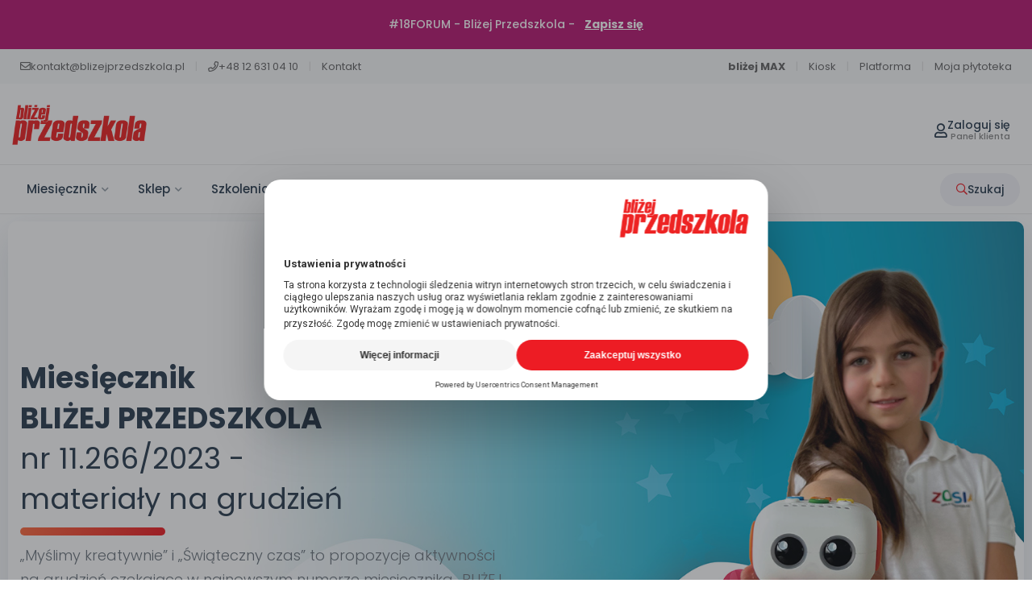

--- FILE ---
content_type: text/html; charset=UTF-8
request_url: https://blizejprzedszkola.pl/miesiecznik/opis/266?ref=MjAxNDM=
body_size: 36366
content:

<!DOCTYPE html>
<html lang="pl">

<head>
    <meta charset="UTF-8">
    
            <meta name="viewport" content="width=device-width, initial-scale=1">
        
    <title>Opis numeru - 266 - Miesięcznik - BLIŻEJ PRZEDSZKOLA</title>
    <meta name="description" content="Komplet profesjonalnych materiałów niezbędnych w pracy każdego nauczyciela wychowania przedszkolnego">
    
        
    <meta property="og:title" content="Opis numeru - 266 - Miesięcznik - BLIŻEJ PRZEDSZKOLA">
    <meta property="og:description" content="Komplet profesjonalnych materiałów niezbędnych w pracy każdego nauczyciela wychowania przedszkolnego">
        <meta property="og:url" content="https://blizejprzedszkola.pl/miesiecznik/opis/266?ref=MjAxNDM=" />
    <meta property="og:type" content="website" />
    <meta property="og:site_name" content="BLIŻEJ PRZEDSZKOLA" />

    <link rel="dns-prefetch" href="//connect.facebook.net">
    <link rel="dns-prefetch" href="//www.googletagmanager.com">
    <link rel="preconnect" href="https://fonts.googleapis.com">
    <link rel="preconnect" href="https://fonts.gstatic.com" crossorigin>

            <link rel="canonical" href="https://blizejprzedszkola.pl/miesiecznik/opis/266">
    
    <link rel="apple-touch-icon" sizes="180x180" href="https://blizejprzedszkola.pl/images/apple-touch-icon-180x180.png?v=XBqgx92q9a">
    <link rel="icon" type="image/png" href="https://blizejprzedszkola.pl/images/favicon-32x32.png?v=XBqgx92q9a" sizes="32x32">
    <link rel="icon" type="image/png" href="https://blizejprzedszkola.pl/images/favicon-16x16.png?v=XBqgx92q9a" sizes="16x16">
    <link rel="manifest" href="https://blizejprzedszkola.pl/images/manifest.json?v=XBqgx92q9a">
    <link rel="shortcut icon" href="https://blizejprzedszkola.pl/images/favicon.ico?v=XBqgx92q9a">

    <!-- Google Fonts - load synchronously (critical for rendering) -->
    <link href="https://fonts.googleapis.com/css2?family=Poppins:wght@300;400;500;600;700&display=swap" rel="stylesheet">
    
    <!-- Critical CSS - load synchronously to ensure fonts work -->
    <link rel="stylesheet" href="https://blizejprzedszkola.pl/css/style.min.css?v=1182025">
    
    <!-- Non-critical CSS - load asynchronously -->
    <link rel="preload" href="https://blizejprzedszkola.pl/css/all.min.css" as="style" onload="this.onload=null;this.rel='stylesheet'">
    <noscript><link rel="stylesheet" href="https://blizejprzedszkola.pl/css/all.min.css"></noscript>

    <!-- Fallback script for browsers that don't support onload on link tags -->
    <script>
        !function(e){"use strict";var t=function(t,n,o){var i,r=e.document,a=r.createElement("link");if(o)i=o;else{var l=(r.body||r.getElementsByTagName("head")[0]).childNodes;i=l[l.length-1]}var d=r.styleSheets;a.rel="stylesheet",a.href=t,a.media="only x",function e(t){if(r.body)return t();setTimeout(function(){e(t)})}(function(){i.parentNode.insertBefore(a,o?i:i.nextSibling)});var f=function(e){for(var t=a.href,n=d.length;n--;)if(d[n].href===t)return e();setTimeout(function(){f(e)})};return a.addEventListener&&a.addEventListener("load",function(){this.media=o||"all"}),a.onloadcssdefined=f,f(function(){a.media!==o&&(a.media=o||"all")}),a};"undefined"!=typeof exports?exports.loadCSS=t:e.loadCSS=t}("undefined"!=typeof global?global:this);
    </script>

    <meta name="theme-color" content="#ffffff">

    <style>

		   :root {
			/* --- KOLORY --- */
			--primary-color: #E4002B;
			--primary-hover: #c40025;
			--text-dark: #2c3e50;
			--text-gray: #666666;
			--bg-light: #f8f9fa;
			--white: #ffffff;
			--border-color: #eaeaea;

			/* --- CIENIE --- */
			--shadow-soft: 0 4px 20px rgba(0, 0, 0, 0.05);
			--shadow-hover: 0 8px 25px rgba(0, 0, 0, 0.1);

			/* --- WYMIARY I ANIMACJE --- */
			--radius-md: 24px;  /* Przeniesione z Index */
			--radius-lg: 32px;  /* Przeniesione z Index */
			--transition: all 0.25s cubic-bezier(0.4, 0, 0.2, 1); /* Lepsza animacja */
			
			/* --- BLUR I POCIEMNIENIE (ujednolicone) --- */
			--blur-amount: 4px;
			--backdrop-darken: rgba(0, 0, 0, 0.4);
			--backdrop-z-index: 2000;
			--header-blur-z-index: 1999;
		}

		/* Przenosimy style body tutaj, żeby działały globalnie */
		body {
			font-family: 'Poppins', -apple-system, BlinkMacSystemFont, 'Segoe UI', Roboto, 'Helvetica Neue', Arial, sans-serif !important;
			color: var(--text-dark);
			-webkit-font-smoothing: antialiased;
			padding-top: 0 !important;
			overflow-x: hidden; /* Ważne dla bloba w tle */
		}

        /* --- UI Helpers --- */
        .bp-modal { z-index: 10000; }
        
        /* Blur effect for main content when menu is open - ujednolicone */
        .blur {
            filter: blur(var(--blur-amount));
            pointer-events: none;
            user-select: none;
            transition: filter 0.3s ease;
        }
        
        /* Blur działa również na mobile */
        @media (max-width: 1199px) {
            .blur {
                filter: blur(var(--blur-amount)) !important;
            }
        }

        /* --- Top Bar (Pasek informacyjny) --- */
        .bp-top-bar {
            background: var(--bg-light) !important; 
            padding: 12px 0 !important;
            font-size: 13px !important;
            font-weight: 400; 
			position: relative;
			z-index:8;
        }

        .bp-top-bar-link {
            color: var(--text-gray) !important;
            text-decoration: none !important;
            padding: 0 10px !important;
            transition: var(--transition) !important;
            display: inline-flex;
            align-items: center;
            gap: 6px;
        }

        .bp-top-bar-link:hover { color: var(--primary-color) !important; }
        .bp-top-bar-separator { color: #e0e0e0 !important; }
        
        @media (max-width: 991px) {
            .bp-top-bar .row {
                justify-content: center !important;
            }
            .bp-top-bar .col-auto {
                width: 100%;
                text-align: center;
                display: flex;
                justify-content: center;
                flex-wrap: wrap;
            }
        }

        /* --- Promo Bar (Żółty pasek) --- */
        .bp-promo-bar {
            background: #b81973 !important;
            color: #fff !important;
            padding: 20px 0 !important;
            font-weight: 500 !important;
            font-size: 14px !important;
            position: relative;
			z-index:8;
            text-align: center;
        }
        
        .bp-promo-bar.bp-promo-info {
            background: #4675c7 !important;
        }
        
        .bp-promo-bar a {
            font-weight: 700 !important;
            text-decoration: underline !important;
            color: #fff !important;
        }

        .bp-promo-close {
            background: rgba(0,0,0,0.1) !important;
            border: none !important;
            border-radius: 50%;
            width: 24px;
            height: 24px;
            display: flex;
            align-items: center;
            justify-content: center;
            position: absolute;
            right: 20px;
            top: 50%;
            transform: translateY(-50%);
            cursor: pointer;
            transition: var(--transition);
			color: var(--text-dark) !important;
        }


			
		

        .bp-promo-close:hover { background: rgba(0,0,0,0.2) !important; }

        /* --- Main Header (Logo & Icons) --- */
        #bp-header {
            background: var(--white) !important;
            padding: 20px 0 !important;
            position: relative;
            z-index: 102;
            transition: box-shadow 0.3s ease, z-index 0.3s ease;
            max-height: 100px !important;
        }
        
        /* Gdy dropdown jest otwarty na mobile, header jest pod warstwą blur i pociemnienia */
        @media (max-width: 991px) {
            body:has(.service-dropdown.active) #bp-header {
                z-index: var(--header-blur-z-index) !important;
                filter: blur(var(--blur-amount)) !important;
                pointer-events: none !important;
                position: relative !important;
            }
            
            /* Bezpośrednie pociemnienie do header przez pseudo-element */
            body:has(.service-dropdown.active) #bp-header::before {
                content: '';
                position: absolute;
                inset: 0;
                background: var(--backdrop-darken);
                z-index: 1;
                pointer-events: none;
            }
            
            /* Backdrop pokrywa cały ekran */
            .service-dropdown.active::before {
                z-index: var(--backdrop-z-index) !important;
            }
        }

        #bp-header #logo {
            max-height: 50px !important;
            width: auto !important;
            display: block;
        }
        
        @media (max-width: 1199px) {
            #bp-header #logo { max-height: 35px !important; }
            #bp-header .col-auto:first-child { display: flex; align-items: center; }
        }

        /* --- Ikony użytkownika i koszyk (Nowoczesne) --- */
        .bp-ico a, .bp-dropdown-trigger {
            color: var(--text-dark) !important;
            font-size: 14px !important;
            font-weight: 500 !important;
            display: flex;
            align-items: center;
            gap: 10px;
            text-decoration: none !important;
            transition: var(--transition);
            cursor: pointer;
            padding: 8px 12px;
            border-radius: 50px;
        }
        
        
        /* Ograniczenie szerokości dla długich imion na mobilnych */
        .bp-user-info {
            max-width: 110px;
            overflow: hidden;
        }
        
        .bp-user-info > div:last-child {
            overflow: hidden;
            text-overflow: ellipsis;
            white-space: nowrap;
        }
        
        /* Zapobieganie przechodzeniu do nowej linii na mobilnych */
        #bp-header .row {
            flex-wrap: nowrap !important;
        }
        
        #bp-header .col-auto.nav-icon {
            flex-wrap: nowrap !important;
            white-space: nowrap;
            flex-shrink: 1;
            min-width: 0;
            max-width: 100%;
            /* Usuwamy overflow: hidden, żeby dropdown mógł się wyświetlać */
            overflow: visible;
        }
        
        .bp-dropdown {
            flex-shrink: 1;
            min-width: 0;
            max-width: 100%;
            position: relative;
            /* Ważne: overflow: visible dla dropdown */
            overflow: visible;
        }
        
        .bp-dropdown-trigger {
            white-space: nowrap !important;
            flex-shrink: 1;
            min-width: 0;
            max-width: 100%;
            /* Usuwamy overflow: hidden, żeby dropdown mógł się wyświetlać */
            overflow: visible;
            gap: 6px !important;
        }
        
        .bp-dropdown-trigger > div:first-child {
            flex-shrink: 0;
            min-width: auto;
        }
        
        .bp-dropdown-trigger .bp-user-info {
            flex-shrink: 1;
            min-width: 0;
            max-width: 100%;
        }
        
        .bp-dropdown-trigger > i {
            flex-shrink: 0;
            min-width: auto;
        }
        
        @media (max-width: 768px) {
            #bp-header .row {
                flex-wrap: nowrap !important;
            }
            
            #bp-header .col-auto:first-child {
                flex-shrink: 0;
            }
            
            #bp-header .col-auto.nav-icon {
                flex-shrink: 1;
                min-width: 0;
                max-width: calc(100% - 150px);
            }
            
            .bp-user-info {
                max-width: 100px;
            }
            
            .bp-dropdown-trigger {
                gap: 4px !important;
                padding: 6px 8px !important;
            }
            
            .bp-dropdown-trigger .mr-1 {
                margin-right: 0.15rem !important;
            }
            
            .bp-dropdown-trigger .ml-2 {
                margin-left: 0.25rem !important;
            }
        }
        
        @media (max-width: 576px) {
            #bp-header .col-auto.nav-icon {
                max-width: calc(100% - 120px);
                /* Ważne: overflow: visible dla dropdown na mobilnych */
                overflow: visible;
            }
            
            .bp-dropdown {
                /* Ważne: overflow: visible dla dropdown na mobilnych */
                overflow: visible;
            }
            
            .bp-user-info {
                max-width: 80px;
            }
            
            .bp-dropdown-trigger {
                gap: 3px !important;
                padding: 5px 6px !important;
                font-size: 12px !important;
                /* Ważne: overflow: visible dla dropdown na mobilnych */
                overflow: visible;
            }
            
            .bp-dropdown-trigger .bp-user-info > div:first-child {
                font-size: 10px !important;
            }
        }
        
        @media (max-width: 400px) {
            #bp-header .col-auto.nav-icon {
                max-width: calc(100% - 100px);
                /* Ważne: overflow: visible dla dropdown na mobilnych */
                overflow: visible;
            }
            
            .bp-dropdown {
                /* Ważne: overflow: visible dla dropdown na mobilnych */
                overflow: visible;
            }
            
            .bp-user-info {
                max-width: 60px;
            }
            
            .bp-dropdown-trigger {
                gap: 2px !important;
                padding: 4px 5px !important;
                /* Ważne: overflow: visible dla dropdown na mobilnych */
                overflow: visible;
            }
        }
           

        .bp-ico a:hover, .bp-dropdown-trigger:hover {
            background-color: var(--bg-light);
            color: var(--primary-color) !important;
        }
        
        .bp-ico i, .bp-dropdown-trigger i { font-size: 18px !important; }

        /* User Dropdown */
        .bp-dropdown { 
            position: relative; 
        }
        
        /* Niewidoczny mostek między triggerem a menu - zapobiega znikaniu menu podczas przejścia */
        .bp-dropdown::after {
            content: '';
            position: absolute;
            top: 100%;
            left: 0;
            right: 0;
            height: 15px; /* Wypełnia przestrzeń między triggerem a menu */
            z-index: 9999; /* Niżej niż menu (10000), ale wyżej niż inne elementy */
        }
        
        .bp-dropdown-content {
            z-index: 10000;
            position: absolute;
            top: 100%;
            right: 0;
            background: #fff;
            box-shadow: var(--shadow-hover);
            border-radius: var(--radius-md);
            border: 1px solid var(--border-color);
            min-width: 200px;
            margin-top: 10px;
            opacity: 0;
            visibility: hidden;
            transform: translateY(10px);
            transition: var(--transition);
            /* Ważne: overflow: visible dla dropdown content */
            overflow: visible;
        }
        
        .bp-dropdown:hover .bp-dropdown-content,
        .bp-dropdown:hover::after,
        .bp-dropdown.active .bp-dropdown-content,
        .bp-dropdown.active::after {
            opacity: 1;
            visibility: visible;
        }
        
        .bp-dropdown:hover .bp-dropdown-content,
        .bp-dropdown.active .bp-dropdown-content {
            transform: translateY(0);
        }
        
        /* Na mobilnych dropdown powinien działać na kliknięcie */
        @media (max-width: 991px) {
            .bp-dropdown-content {
                /* Zawsze widoczne na mobilnych po kliknięciu */
            }
        }
        
        .bp-dropdown-menu { padding: 10px; }
        .bp-dropdown-menu a {
            padding: 8px 12px;
            border-radius: 8px;
            color: var(--text-dark);
            text-decoration: none;
            display: flex;
            align-items: center;
            font-size: 14px;
            transition: var(--transition);
        }
        .bp-dropdown-menu a i {
            width: 18px;
            text-align: center;
            font-size: 16px;
            opacity: 0.7;
            margin-right: 8px;
        }
        .bp-dropdown-menu a:hover { background-color: var(--bg-light); color: var(--primary-color); }
        .bp-dropdown-menu a:hover i { opacity: 1; }
        .bp-dropdown-menu hr { margin: 8px 0; border-top-color: var(--border-color); }
        
        /* --- Universal Service Dropdown (Modernized) --- */

        /* 1. Kontener główny */
        .service-dropdown {
            position: relative;
            display: inline-flex;
            align-items: center;
            /* Zapobiega miganiu przy najechaniu */
            padding-bottom: 0; 
        }

        /* 2. Przycisk otwierający */
        .service-dropdown-toggle {
            background: transparent;
            border: 1px solid transparent; /* Rezerwacja miejsca na border */
            color: var(--text-dark, #333);
            cursor: pointer;
            padding: 8px 12px;
            display: flex;
            align-items: center;
            justify-content: center;
            gap: 8px; /* Nowoczesny odstęp zamiast margin */
            border-radius: 12px; /* Bardziej zaokrąglone = nowocześniejsze */
            transition: all 0.2s ease-in-out;
            font-size: 1rem;
            font-weight: 500;
            height: 100%;
        }

        .service-dropdown-toggle:hover,
        .service-dropdown.active .service-dropdown-toggle {
            background: rgba(0, 0, 0, 0.04);
            color: var(--primary-color, #000); 
        }

        /* Ikona strzałki */
        .service-dropdown-toggle i {
            transition: transform 0.3s cubic-bezier(0.4, 0, 0.2, 1);
            font-size: 12px;
            color: var(--text-gray, #666);
        }

        .service-dropdown.active .service-dropdown-toggle i {
            transform: rotate(180deg);
            color: var(--text-dark, #333);
        }

        /* 3. Zawartość Dropdowna (DESKTOP DEFAULT) */
        .service-dropdown-content {
            z-index: 1000;
            position: absolute;
            top: calc(100% + 8px); /* Lekki odstęp od przycisku */
            
            /* Inteligentne centrowanie na Desktopie: */
            left: 50%;
            transform: translateX(-50%) translateY(10px);
            
            background: var(--white, #fff);
            /* Nowoczesny, głęboki cień */
            box-shadow: 0 10px 40px -10px rgba(0, 0, 0, 0.15), 
                        0 0 0 1px rgba(0,0,0,0.05);
            
            border-radius: 16px;
            min-width: 260px;
            padding: 8px;
            
            opacity: 0;
            visibility: hidden;
            transition: all 0.2s cubic-bezier(0.4, 0, 0.2, 1);
        }

        /* Mechanizm utrzymania hovera (mostek) */
        .service-dropdown::after {
            content: '';
            position: absolute;
            top: 100%;
            left: 0;
            right: 0;
            height: 15px; /* Obszar bezpieczny, żeby myszka nie "spadła" */
            z-index: 99999;
        }

        /* Stany aktywne (Hover na desktop + klasa .active) */
        @media (min-width: 992px) {
            .service-dropdown:hover .service-dropdown-content,
            .service-dropdown:hover::after,
            .service-dropdown.active .service-dropdown-content {
                opacity: 1;
                visibility: visible;
                transform: translateX(-50%) translateY(0);
            }
        }

        /* 4. Elementy listy */
        .service-dropdown-item {
            display: flex;
            align-items: center;
            gap: 12px;
            padding: 10px 16px;
            border-radius: 10px;
            color: var(--text-dark, #333);
            text-decoration: none !important;
            font-size: 0.95rem;
            font-weight: 500;
            transition: all 0.2s ease;
            position: relative;
            overflow: hidden;
        }

        .service-dropdown-item i {
            font-size: 18px;
            color: var(--text-gray, #888);
            transition: color 0.2s;
            width: 24px;
            text-align: center;
        }

        .service-dropdown-item:hover {
            background-color: var(--bg-light, #f5f7fa);
            color: var(--primary-color, #000);
            transform: translateX(4px); /* Subtelny ruch w prawo */
        }

        .service-dropdown-item:hover i {
            color: var(--primary-color, #333);
        }

        .service-dropdown-item.active {
            background-color: rgba(0, 0, 0, 0.05);
            font-weight: 600;
        }

        /* --- MOBILE & TABLET FIX (Action Sheet Style) --- */
        /* Poniżej 991px zmieniamy strategię na "Bottom Sheet" */
        @media (max-width: 991px) {
    
        /* 1. Backdrop (przyciemnienie tła) - ujednolicone blur */
        .service-dropdown.active::before {
            content: '';
            position: fixed;
            inset: 0;
            background: var(--backdrop-darken);
            backdrop-filter: blur(var(--blur-amount));
            -webkit-backdrop-filter: blur(var(--blur-amount));
            z-index: var(--backdrop-z-index);
            animation: fadeIn 0.2s ease-out;
        }

        /* 2. Pozycjonowanie menu na dole ekranu */
        .service-dropdown-content {
            position: fixed !important;
            top: auto !important;
            bottom: 0 !important;
            left: 0 !important;
            right: 0 !important;
            
            width: 100% !important;
            max-width: 100% !important;
            min-width: 0 !important;
            margin: 0 !important;
            
            transform: translateY(100%) !important; /* Ukryte pod ekranem */
            border-radius: 24px 24px 0 0; /* Zaokrąglona tylko góra */
            padding: 24px 16px 40px 16px; /* Większy padding na dole dla iPhone'ów */
            
            z-index: 2001; /* Wyżej niż backdrop */
            box-shadow: 0 -5px 30px rgba(0,0,0,0.15);
            border: none;
        }

        /* Stan otwarty na mobile */
        .service-dropdown.active .service-dropdown-content {
            transform: translateY(0) !important;
            opacity: 1;
            visibility: visible;
        }

        /* Uchwyt (Handle) dla wyglądu "szuflady" */
        .service-dropdown-content::before {
            content: '';
            display: block;
            width: 40px;
            height: 4px;
            background: #e0e0e0;
            border-radius: 2px;
            margin: -10px auto 20px auto; /* Centrowanie uchwytu */
        }
        
        .service-dropdown-item {
            padding: 14px 16px; /* Większe przyciski pod palec */
            font-size: 16px;
        }
        
        /* Resetujemy hover na mobile, żeby nie przeszkadzał */
        .service-dropdown:hover .service-dropdown-content {
            transform: translateY(100%); /* Nie otwieraj na sam hover, tylko na klik (active) */
        }
        /* Wyjątek: jeśli klasa active jest dodana, pokaż */
        .service-dropdown.active:hover .service-dropdown-content {
            transform: translateY(0) !important;
        }
        }

        @keyframes fadeIn {
            from { opacity: 0; }
            to { opacity: 1; }
        }
        
        .bp-header-separator {
            height: 36px !important;
            width: 1px !important;
            background: var(--border-color) !important;
            margin: 0 2px !important;
        }

        /* --- Navigation Section (Menu Główne) --- */
        #bp-header-nav-section {
            background: rgba(255, 255, 255, 0.70) !important;
            backdrop-filter: blur(var(--blur-amount)) !important;
            -webkit-backdrop-filter: blur(var(--blur-amount)) !important;
            border-top: 1px solid var(--border-color) !important;
            padding: 0 !important;
            position: relative;
            z-index: 101;
            transition: background 0.3s ease, backdrop-filter 0.3s ease;
        }
        
        /* Zmiana na 100% białe tło po najechaniu na kategorię */
        #bp-header-nav-section:hover,
        #bp-header-nav-section:has(nav ul li a:hover),
        #bp-header-nav-section:has(nav ul li a.bp-toggle-active) {
            background: var(--white) !important;
            backdrop-filter: none !important;
            -webkit-backdrop-filter: none !important;
        }
        
        /* Zapewniamy, że zawartość menu nie jest rozmyta */
        #bp-header-nav-section * {
            backdrop-filter: none !important;
            -webkit-backdrop-filter: none !important;
        }

        #bp-header-nav-section .container {
            display: flex !important;
            align-items: center !important;
            justify-content: space-between !important;
            height: 60px !important;
        }

        #bp-header-nav-section nav ul {
            display: flex !important;
            gap: 5px !important;
            margin: 0 !important;
            padding: 0 !important;
            list-style: none !important;
        }

        #bp-header-nav-section nav ul li a {
            font-size: 15px !important;
            font-weight: 500 !important;
            color: var(--text-dark) !important;
            text-decoration: none !important;
            padding: 10px 18px !important;
            border-radius: 50px;
            position: relative;
            transition: var(--transition);
            display: flex;
            align-items: center;
        }

        #bp-header-nav-section nav ul li a:hover,
        #bp-header-nav-section nav ul li a.bp-toggle-active {
            color: var(--primary-color) !important;
            background-color: var(--white) !important; /* 100% białe tło */
        }
        
        #bp-header-nav-section nav ul li a small {
            font-size: 10px;
            margin-left: 6px;
            opacity: 0.5;
            transition: transform 0.3s;
        }
        
        #bp-header-nav-section nav ul li a.bp-toggle-active small {
            transform: rotate(180deg);
        }

        /* Szukajka Desktop */
        .bp-header-search-btn {
            color: var(--text-dark) !important;
            font-weight: 500 !important;
            display: flex;
            align-items: center;
            gap: 8px;
            background: #F2F2F7;
            border: none;
            cursor: pointer;
            transition: var(--transition);
            padding: 10px 20px;
            border-radius: 50px;
            font-size: 14px;
        }
        .bp-header-search-btn:hover {
            background: #e5e5ea;
            color: var(--primary-color) !important;
        }

        /* --- MEGA MENU (Nowoczesne) --- */
        .bp-toggle {
            background: var(--white) !important;
            border: none !important;
            border-bottom: 1px solid var(--border-color) !important;
            max-height: 0;
            overflow: hidden;
            transition: max-height 0.4s cubic-bezier(0.165, 0.84, 0.44, 1);
            position: absolute;
            width: 100%;
            z-index: 10 !important; /* Wyżej niż #bp-header-nav-section (101) */
            left: 0;
			border-radius: 0 !important;
            box-shadow: none !important;
        }

        .bp-toggle-menu { padding: 0 !important; }
        
        /* Layout Karty Menu */
        .bp-menu-menu-card {
            display: flex;
            background: #ffffff;
            min-height: 380px;
        }

        /* SIDEBAR (Lewa strona menu) */
        .bp-menu-sidebar {
            flex: 0 0 280px;
            background-color: #F9FAFB !important;
            padding: 40px 30px;
            display: flex;
            flex-direction: column;
            justify-content: space-between;
            border-right: 1px solid var(--border-color);
        }

        .bp-menu-sidebar-header h3 {
            font-size: 24px !important;
            font-weight: 700 !important;
            color: var(--text-dark) !important;
            margin-bottom: 12px !important;
            letter-spacing: -0.5px;
        }

        .bp-menu-sidebar-header p {
            font-size: 14px !important;
            color: var(--text-gray) !important;
            line-height: 1.6 !important;
            margin-bottom: 24px !important;
        }

        .bp-menu-link-more {
            color: var(--primary-color) !important;
            font-weight: 600;
            font-size: 14px;
            text-decoration: none !important;
            display: inline-flex;
            align-items: center;
            gap: 6px;
            transition: gap 0.2s;
        }
        .bp-menu-link-more:hover { gap: 10px; }

        /* Przycisk iOS style */
        .btn-ios {
            display: inline-flex;
            align-items: center;
            justify-content: center;
            padding: 12px 24px;
            border-radius: 50px;
            font-size: 14px;
            font-weight: 600;
            text-decoration: none !important;
            transition: all 0.2s ease;
            width: 100%;
            color: #fff !important;
            box-shadow: 0 4px 10px rgba(0,0,0,0.1);
        }
        .btn-ios.primary { background: var(--primary-color); }
        .btn-ios:hover { transform: translateY(-2px); box-shadow: 0 6px 15px rgba(0,0,0,0.15); opacity: 0.95; }

        /* CONTENT (Prawa strona menu) */
        .bp-menu-content {
            flex: 1;
            padding: 40px;
        }

        .bp-menu-section-title {
            font-size: 11px;
            text-transform: uppercase;
            letter-spacing: 1.2px;
            color: #999;
            font-weight: 700;
            margin-bottom: 20px;
            display: block;
        }

        /* Kafelki Nawigacyjne */
        .bp-menu-nav-item {
            display: flex;
            align-items: center;
            padding: 12px;
            border-radius: var(--radius-md);
            transition: all 0.2s ease;
            text-decoration: none !important;
            margin-bottom: 8px;
            border: 1px solid transparent;
        }

        .bp-menu-nav-item:hover {
            background-color: #fff;
            border-color: var(--border-color);
            box-shadow: 0 2px 8px rgba(0,0,0,0.03);
            transform: translateX(4px);
        }

        .bp-menu-icon-box {
            width: 40px;
            height: 40px;
            border-radius: 10px;
            display: flex;
            align-items: center;
            justify-content: center;
            font-size: 18px;
            margin-right: 16px;
            flex-shrink: 0;
        }

        /* Kolory ikon tła */
        .bg-blue-light { background: #E1F0FF; color: #007AFF; }
        .bg-red-light { background: #FFE2E5; color: #FF3B30; }
        .bg-green-light { background: #E0F8E5; color: #34C759; }
        .bg-orange-light { background: #FFF0D6; color: #FF9500; }
        .bg-purple-light { background: #F2E3FF; color: #AF52DE; }
        .bg-yellow-light { background: #FFF9E6; color: #FFB800; }
        .bg-pink-light { background: #FFE5F1; color: #E91E63; }
        .bg-gray-light { background: #F5F5F7; color: #8E8E93; }

        .bp-menu-item-text h5 {
            font-size: 15px !important;
            font-weight: 600 !important;
            color: var(--text-dark) !important;
            margin: 0 0 2px 0 !important;
        }

        .bp-menu-item-text p {
            font-size: 13px !important;
            color: #888 !important;
            margin: 0 !important;
            line-height: 1.3 !important;
        }

        /* "Na skróty" - małe linki */
        .bp-menu-shortcuts { display: flex; flex-direction: column; gap: 4px; }
        .bp-menu-shortcuts a {
            color: var(--text-dark);
            font-size: 14px;
            font-weight: 500;
            text-decoration: none;
            padding: 8px 10px;
            border-radius: 8px;
            transition: var(--transition);
            display: flex;
            align-items: center;
        }
        .bp-menu-shortcuts a i {
            color: var(--text-gray);
            font-size: 14px;
            width: 24px;
            text-align: center;
            transition: var(--transition);
        }
        .bp-menu-shortcuts a:hover { background-color: var(--bg-light); color: var(--primary-color); text-decoration: none; }
        .bp-menu-shortcuts a:hover i { color: var(--primary-color); }

        /* Szeroki kafel (np. dla MAX) */
        .bp-menu-wide-tile {
            background: linear-gradient(to right, #f8f9fa, #fff);
            border: 1px solid var(--border-color);
            border-radius: var(--radius-lg);
            padding: 20px;
            display: flex;
            align-items: center;
            justify-content: space-between;
            margin-top: 15px;
            text-decoration: none !important;
            transition: var(--transition);
        }
        .bp-menu-wide-tile:hover {
            border-color: var(--primary-color);
            box-shadow: 0 4px 15px rgba(228, 0, 43, 0.08);
            transform: translateY(-2px);
        }
        .bp-menu-wide-tile-text div { font-weight: 700; color: var(--text-dark); font-size: 16px; margin-bottom: 4px; }
        .bp-menu-wide-tile-text small { color: var(--text-gray); font-size: 13px; line-height: 1.4; display: block; }
        .bp-menu-wide-tile-icon { font-size: 24px; margin-right: 20px; }

        /* Obrazki okładek */
        .bp-cover-image {
            border-radius: 12px;
            box-shadow: 0 4px 12px rgba(0,0,0,0.1);
            transition: var(--transition);
        }
        a:hover .bp-cover-image { transform: scale(1.03); box-shadow: 0 8px 20px rgba(0,0,0,0.15); }

        /* --- WYSZUKIWARKA (Overlay) --- */
        .bp-toggle-search { border-top: 1px solid var(--border-color); background: #fff; }
        .bp-search-input {
            width: 100%;
            padding: 16px 25px;
            border-radius: 50px;
            border: 2px solid #eee;
            font-size: 16px;
            outline: none;
            transition: var(--transition);
            background: #F9FAFB;
        }
        .bp-search-input:focus { border-color: var(--primary-color); background: #fff; box-shadow: 0 4px 15px rgba(0,0,0,0.05); }
        
        .bp-tab { display: flex; justify-content: center; gap: 10px; margin-bottom: 30px; flex-wrap: wrap; }
        .bp-tab-links-search {
            background: none; border: none; padding: 10px 20px; font-weight: 500;
            color: var(--text-gray); cursor: pointer; border-radius: 50px; transition: var(--transition);
        }
        .bp-tab-links-search.active, .bp-tab-links-search:hover { background: #ffe5e7; color: var(--primary-color); }
        .bp-search-form-wrapper { text-align: center; }

        /* Overlay */
        .bp-toggle-overlay {
            background: rgba(255, 255, 255, 0.6);
            backdrop-filter: blur(var(--blur-amount));
            -webkit-backdrop-filter: blur(var(--blur-amount));
            z-index: 106;
            position: fixed;
            inset: 0;
            opacity: 0;
            visibility: hidden;
            transition: opacity 0.3s ease, visibility 0.3s ease;
        }
        
        /* Gdy główne menu jest otwarte, header jest pod overlay */
        @media (max-width: 1199px) {
            body:has(#bp-toggle-menu[style*="max-height"]:not([style*="max-height: 0"])) #bp-header {
                z-index: 105; /* Pod bp-toggle-overlay (106) */
            }
        }

        /* --- RESPONSYWNOŚĆ (Mobile Menu) --- */
        @media (max-width: 1199px) {
			header {
				padding: 0 !important;
			}
			#bp-header {
				height: auto !important;
					padding: 10px 0 !important;
			}
     

			header .nav-icon {
				margin-top: 0 !important;
			}
            
            /* Mobilne menu kontener */
            #bp-toggle-menu {
                border: none !important;
                border-top: 1px solid #fff !important;
                border-bottom: none !important;
                position: relative !important;
                max-height: 0;
                overflow: hidden;
                z-index: 110 !important;
                background: var(--white) !important;
                opacity: 0; visibility: hidden;
                transition: max-height 0.4s ease, opacity 0.3s ease, visibility 0.3s ease;
                box-shadow: none;
            }
            
            /* Wszystkie sekcje menu na mobile - w tym samym miejscu co główne menu */
            .bp-toggle[id^="bp-toggle-"]:not(#bp-toggle-menu):not(#bp-toggle-search) {
                border: none !important;
                position: relative !important;
                z-index: 110 !important;
                background: var(--white) !important;
                overflow-y: auto !important;
            }
            
            #bp-toggle-menu[style*="max-height"]:not([style*="max-height: 0"]):not([style*="max-height:0"]) {
                max-height: 100vh !important;
                opacity: 1; visibility: visible;
            }
			.bp-toggle-menu ul li {
				border:0;
			}

            .bp-toggle-container { margin: 0 !important; }
            
            .bp-toggle-menu.container {
                max-width: 100% !important;
                padding-left: 0 !important;
                padding-right: 0 !important;
                margin-left: 0 !important;
                margin-right: 0 !important;
            }
            
            /* Lista menu mobilnego */
            .mobile-menu-list { 
                list-style: none; 
                padding: 20px; 
                margin: 20px 0;
                display: flex;
                flex-direction: column;
                align-items: flex-start;
            }
            .mobile-menu-list li {
                width: 100%;
                text-align: left;
            }
            .mobile-menu-list li a {
                display: block; 
                padding: 20px 10px; 
                text-decoration: none; 
                color: var(--text-dark);
                text-align: left;
            }
            .mobile-menu-list li a h4 {
                margin: 0; 
                font-size: 18px; 
                font-weight: 600; 
                display: flex; 
                justify-content: flex-start; 
                align-items: center;
                gap: 10px;
            }
            .mobile-menu-list li.menu-item-small a { padding: 12px 10px; }
            .mobile-menu-list li.menu-item-small h4 { font-size: 15px; font-weight: 500; color: var(--text-gray); }
            
            /* Separator w menu mobilnym */
            .mobile-menu-list li.menu-separator {
                border-top: 1px solid var(--border-color);
                margin-top: 10px;
                padding-top: 10px;
            }
            
            /* Reset Mega Menu na mobile */
            .bp-toggle .container {
                max-width: 100% !important;
                padding-left: 0 !important;
                padding-right: 0 !important;
                margin-left: 0 !important;
                margin-right: 0 !important;
            }
            
            .bp-menu-menu-card { flex-direction: column; height: auto; min-height: auto; }
            .bp-menu-sidebar {
                flex: none; width: 100%; border-right: none; border-bottom: 1px solid var(--border-color);
                border-top: 1px solid var(--border-color);
                padding: 20px !important; order: -1;
            }
            .bp-menu-sidebar-header p {
                max-width:300px;
            }
            .bp-menu-content { padding: 20px; }
            
            .bp-toggle-close-mobile { display: block !important; margin-bottom: 0; }
            .bp-toggle-close-mobile a {
                color: var(--text-gray); font-size: 14px; font-weight: 500; text-decoration: none;
                display: flex; align-items: center; gap: 5px;
            }
            .bp-back-button-circle {
                display: inline-flex !important;
                align-items: center !important;
                justify-content: center !important;
                width: 32px !important;
                height: 32px !important;
                border-radius: 50% !important;
                background: var(--bg-light) !important;
                color: var(--text-dark) !important;
                text-decoration: none !important;
                transition: all 0.3s ease !important;
                margin-right: 8px !important;
            }
            .bp-back-button-circle:hover {
                background: var(--primary-color) !important;
                color: var(--white) !important;
                transform: scale(1.05);
            }
            .bp-back-button-circle i {
                font-size: 14px !important;
            }
        }

		/* --- KARTA MIESIĘCZNIKA W MENU --- */
        .bp-magazine-card {
            display: block;
            text-decoration: none !important;
            text-align: center; /* Wyśrodkowanie */
            padding: 10px;
            border-radius: 16px;
            transition: all 0.3s ease;
            background: transparent;
        }

        .bp-magazine-card:hover {
            background: #fff; /* Tło przy hover */
        }

        /* Kontener okładki */
        .bp-magazine-cover-wrapper {
            position: relative;
            display: inline-block;
            margin-bottom: 20px;
            transition: transform 0.3s cubic-bezier(0.34, 1.56, 0.64, 1); /* Efekt sprężystości */
        }

        /* Sama okładka */
        .bp-magazine-img {
            border-radius: 8px;
            /* Realistyczny cień pod gazetą */
            box-shadow: 0 10px 25px -5px rgba(0, 0, 0, 0.15), 0 8px 10px -6px rgba(0, 0, 0, 0.1);
            transform-origin: center bottom;
            transition: all 0.3s ease;
            max-height: 240px; /* Lekkie ograniczenie wysokości w menu */
            width: auto;
        }

        /* Badge "NOWY NUMER" */
        .bp-magazine-badge {
            position: absolute;
            top: -10px;
            right: -10px;
            background: #E4002B;
            color: #fff;
            font-size: 10px;
            font-weight: 700;
            padding: 4px 10px;
            border-radius: 20px;
            box-shadow: 0 4px 10px rgba(228, 0, 43, 0.3);
            letter-spacing: 0.5px;
            z-index: 2;
        }

        /* Teksty pod okładką */
        .bp-magazine-number {
            font-size: 16px;
            font-weight: 700;
            color: #2c3e50;
            margin-bottom: 4px;
            transition: color 0.2s;
        }

        .bp-magazine-cta {
            font-size: 13px;
            color: #E4002B;
            font-weight: 600;
            display: inline-flex;
            align-items: center;
            transition: gap 0.2s;
        }

        /* --- EFEKTY HOVER --- */
        .bp-magazine-card:hover .bp-magazine-cover-wrapper {
            transform: translateY(-8px) scale(1.02); /* Uniesienie */
        }

        .bp-magazine-card:hover .bp-magazine-img {
            box-shadow: 0 20px 35px -5px rgba(0, 0, 0, 0.2); /* Większy cień */
        }

        .bp-magazine-card:hover .bp-magazine-number {
            color: #E4002B;
        }

        .bp-magazine-card:hover .bp-magazine-cta {
            gap: 8px; /* Odsunięcie strzałki */
            text-decoration: none;
        }

        /* Karta promocyjna w menu (zdjęcie) */
        .bp-menu-promo-card {
            display: block;
            text-decoration: none !important;
            border-radius: var(--radius-md);
            overflow: hidden;
            transition: all 0.3s ease;
            background: transparent;
            border: 1px solid transparent;
            
        }

        .bp-menu-promo-card:hover {
            transform: translateY(-4px);
            box-shadow: 0 8px 20px rgba(0, 0, 0, 0.1);
            border-color: var(--border-color);
        }

        .bp-menu-promo-image-wrapper {
            position: relative;
            overflow: hidden;
            border-radius: var(--radius-md);
            background: transparent;
            height: 200px;
            display: flex;
            align-items: center;
            justify-content: center;
        }

        .bp-menu-promo-image-wrapper img {
            width: 100%;
            height: 100%;
            object-fit: cover;
            display: block;
            transition: transform 0.3s ease;
        }

        .bp-menu-promo-card:hover .bp-menu-promo-image-wrapper img {
            transform: scale(1.05);
        }

        .bp-toggle-close-mobile { display: none; }
                

        
        .bp-modal-overlay {
            background: rgba(255, 255, 255, 0.85) !important;
            backdrop-filter: blur(15px) !important;
            -webkit-backdrop-filter: blur(15px) !important;
            z-index: -1 !important;
        }

        /* 3. KARTA MODALA (BIAŁE OKNO) */
        .bp-modal-content {
            background: var(--white) !important;
            border-radius: var(--radius-lg) !important;
            border: 1px solid var(--border-color) !important;
            animation: bpModalPopIn 0.35s cubic-bezier(0.34, 1.56, 0.64, 1);
            box-shadow: var(--shadow-hover) !important;
        }

        /* 4. NAGŁÓWEK I PRZYCISK ZAMKNIĘCIA */
        .bp-modal-header {
            padding: 32px 40px 24px !important;
            border-bottom: 1px solid var(--border-color) !important;
        }

        .bp-modal-header h3 {
            font-weight: 700 !important;
            font-size: 1.5rem !important;
            color: var(--text-dark) !important;
            margin: 0 !important;
            font-family: 'Poppins', sans-serif !important;
        }

        .bp-modal-close {
            right: 24px !important;
            top: 24px !important;
            position: absolute;
            color: var(--text-gray) !important;
            font-size: 24px !important;
            transition: var(--transition) !important;
            cursor: pointer;
        }

        .bp-modal-close:hover {
            color: var(--primary-color) !important;
        }

        /* 5. TREŚĆ I ELEMENTY WEWNĄTRZ */
        .bp-modal-body {
            padding: 32px 40px !important;
            
            font-family: 'Poppins', sans-serif !important;
        }

        /* Animacja wejścia */
        @keyframes bpModalPopIn {
            from { opacity: 0; transform: scale(0.95) translateY(10px); }
            to { opacity: 1; transform: scale(1) translateY(0); }
        }

        .bp-fix-scroll {
            padding: 10px 5px;
            background: var(--white);
        }
        #bp-toggle-search {
            z-index: 10002;
        }
        .bp-search-content {
            
        }
        .bp-tab-sticky {
        position: sticky;
        padding-top: 10px;
        top: 0px;
        z-index: 12;
        background: #fff;
        overflow: hidden;
        overflow-x: auto;
        white-space: nowrap;
        }
        .bp-heading-sticky-1 {
        position: sticky;
        padding: 10px 0;
        top: 0px;
        z-index: 11;
        }
        .bp-heading-sticky-2 {
        position: sticky;
        padding: 5px 0;
        top: 0px;
        z-index: 11;
        }

    </style>

    </head>

<body>
<noscript>
		<div class="error text-center">Do prawidłowego działania strony wymagane jest włączenie obsługi Java scripts
		</div>
	</noscript>
	<!--[if IE]> <div class="error">Do prawidłowego działania strony wymagana jest przeglądarka nowsza od Internet Explorer</div><![endif]-->
	<!-- Facebook Pixel Code -->
	<noscript>
		<img height="1" width="1" src="https://www.facebook.com/tr?id=1054129457962313&ev=PageView&noscript=1" alt="" />
	</noscript>
	<!-- End Facebook Pixel Code -->
	<script src="https://blizejprzedszkola.pl/js/app.js"></script>
	<!-- Google Tag Manager -->
	<script>
		(function(w, d, s, l, i) {
			w[l] = w[l] || [];
			w[l].push({
				'gtm.start': new Date().getTime(),
				event: 'gtm.js'
			});
			var f = d.getElementsByTagName(s)[0],
				j = d.createElement(s),
				dl = l != 'dataLayer' ? '&l=' + l : '';
			j.async = true;
			j.src =
				'https://www.googletagmanager.com/gtm.js?id=' + i + dl;
			f.parentNode.insertBefore(j, f);
		})(window, document, 'script', 'dataLayer', 'GTM-MZ4L2NN');
	</script>
	<!-- End Google Tag Manager -->
	<!-- Google Tag Manager (noscript) -->
	<noscript><iframe src="https://www.googletagmanager.com/ns.html?id=GTM-MZ4L2NN" height="0" width="0"
			style="display:none;visibility:hidden"></iframe></noscript>
	<!-- End Google Tag Manager (noscript) -->
	<!-- GetResponse Analytics -->
	<script type="text/javascript">
		(function(m, o, n, t, e, r, _) {
			m['__GetResponseAnalyticsObject'] = e;
			m[e] = m[e] || function() {
				(m[e].q = m[e].q || []).push(arguments)
			};
			r = o.createElement(n);
			_ = o.getElementsByTagName(n)[0];
			r.async = 1;
			r.src = t;
			r.setAttribute('crossorigin', 'use-credentials');
			_.parentNode.insertBefore(r, _);
		})(window, document, 'script',
			'https://newsletter.blizejprzedszkola.pl/script/b2a420e8-5c4a-4e35-b96c-3f4ba95538a0/ga.js', 'GrTracking');
	</script>
	<!-- End GetResponse Analytics -->
	<script>
		window.dataLayer = window.dataLayer || [];

		function gtag() {
			dataLayer.push(arguments);
		}
	</script>
    <div class="bp-promo-bar d-print-none " id="bp-promo-bar">
        <div class="container d-flex justify-content-center align-items-center position-relative">
            <div>
                            #18FORUM - Bliżej Przedszkola - <a href="https://blizejprzedszkola.pl/szkolenia/forum?ref=MjM3Njc%3D" class="ml-2">Zapisz się</a>
                        </div>
            <!-- <button class="bp-promo-close" onclick="document.getElementById('bp-promo-bar').style.display='none';" aria-label="Zamknij">
                <i class="fas fa-times"></i>
            </button> -->
        </div>
    </div>

    <div class="bp-top-bar ">
        <div class="container">
            <div class="row align-items-center justify-content-between">
                <div class="col-auto d-none d-md-block">
                    <a href="mailto:kontakt@blizejprzedszkola.pl" class="bp-top-bar-link">
                        <i class="far fa-envelope"></i> kontakt@blizejprzedszkola.pl
                    </a>
                    <span class="bp-top-bar-separator">|</span>
                    <a href="tel:+48126310410" class="bp-top-bar-link">
                        <i class="far fa-phone"></i> +48 12 631 04 10
                    </a>
                    <span class="bp-top-bar-separator">|</span>
                    <a href="https://blizejprzedszkola.pl/kontakt" class="bp-top-bar-link">Kontakt</a>
                </div>
                <div class="col-auto ">
                    <a href="https://blizejprzedszkola.pl/abonament" class="bp-top-bar-link"><strong>bliżej MAX</strong></a>
                    <span class="bp-top-bar-separator">|</span>
                    <a href="https://blizejprzedszkola.pl/kiosk" class="bp-top-bar-link">Kiosk</a>
                    <span class="bp-top-bar-separator">|</span>
                    <a href="https://blizejprzedszkola.pl/platforma-edukacyjna" class="bp-top-bar-link">Platforma</a>
                    <span class="bp-top-bar-separator">|</span>
                    <a href="https://blizejprzedszkola.pl/moja-plytoteka" class="bp-top-bar-link">Moja płytoteka</a>
                </div>
            </div>
        </div>
    </div>

    <header id="bp-header" class="d-print-none" >
        <div class="container">
            <div class="row align-items-center justify-content-between">
                
                <div class="col-auto">
                    <a href="https://blizejprzedszkola.pl/">
                        <img id="logo" src="https://blizejprzedszkola.pl/images/miesiecznik/logo.png" alt="Bliżej Przedszkola" />
                    </a>
                </div>

                                <div class="col-auto d-flex align-items-center justify-content-end nav-icon">
                    
                                            <div class="bp-ico">
                            <a href="#zaloguj-sie" style="display: flex; align-items: center; gap: 10px;">
                                <i class="far fa-user" style="display: flex; align-items: center; justify-content: center;"></i> 
                                <div style="display: flex; flex-direction: column; line-height: 1.2;">
                                    <span class="d-none d-sm-inline">Zaloguj się</span>
                                    <div class="d-none d-sm-inline" style="font-size:11px; color:#888;">Panel klienta</div>
                                </div>
                            </a>
                        </div>
                    
                    <!-- <div class="bp-header-separator d-none d-xl-block"></div>

                    <div class="bp-ico bp-piggy-bank d-none d-xl-block">
                        <a href="//blizejprzedszkola.pl/skarbonka" title="Sarbonka">
                            <i class="far fa-piggy-bank"></i> <span class="d-none d-lg-inline">Skarbonka</span>
                        </a>
                    </div> -->

                    <div class="bp-header-separator bp-header-separator-mobile d-xl-none"></div>

					<div class="bp-ico d-xl-none">
						<a href="#" onclick="toggleSearch(); return false;" title="Szukaj">
							<i class="far fa-search"></i>
						</a>
					</div>

                    <div class="bp-header-separator bp-header-separator-mobile d-xl-none"></div>

                    <div class="bp-ico d-xl-none bp-menu-toggle">
                        <a href="#" onclick="bpToggle(event, 'menu');return false;" title="Menu">
                            <i class="far fa-bars"></i>
                        </a>
                    </div>

                </div>
                            </div>
        </div>
    </header>

        <div id="bp-header-nav-section" class="d-print-none d-none d-xl-block">
        <div class="container">
            <nav>
                <ul>
                    <li><a class="bp-toggle-link" onclick="bpToggle(event, 'miesiecznik')" href="#">Miesięcznik <small class="fas fa-chevron-down"></small></a></li>
                    <li><a class="bp-toggle-link" onclick="bpToggle(event, 'sklep')" href="#">Sklep <small class="fas fa-chevron-down"></small></a></li>
                    <li><a class="bp-toggle-link" onclick="bpToggle(event, 'szkolenia')" href="#">Szkolenia <small class="fas fa-chevron-down"></small></a></li>
                    <li><a class="bp-toggle-link" onclick="bpToggle(event, 'uslugi-online')" href="#">Usługi on-line <small class="fas fa-chevron-down"></small></a></li>
                    <li><a class="bp-toggle-link" onclick="bpToggle(event, 'projekty')" href="#">Projekty <small class="fas fa-chevron-down"></small></a></li>
                    <li><a class="bp-toggle-link" onclick="bpToggle(event, 'spolecznosc')" href="#">Społeczność <small class="fas fa-chevron-down"></small></a></li>
                </ul>
            </nav>
            <button class="bp-header-search-btn" onclick="toggleSearch(); return false;">
				<i class="far fa-search text-red"></i> Szukaj
			</button>
        </div>
    </div>
    
        <div class="bp-toggle-container">
        
        <div class="bp-toggle" id="bp-toggle-menu">
            <div class="bp-toggle-menu container ">
                <ul class="mobile-menu-list my-5">
                    <li><a onclick="bpToggle(event, 'miesiecznik')" href="#"><h4>Miesięcznik <i class="fas fa-chevron-right text-muted" style="font-size:14px;"></i></h4></a></li>
                    <li><a onclick="bpToggle(event, 'sklep')" href="#"><h4>Sklep <i class="fas fa-chevron-right text-muted" style="font-size:14px;"></i></h4></a></li>
                    <li><a onclick="bpToggle(event, 'szkolenia')" href="#"><h4>Szkolenia <i class="fas fa-chevron-right text-muted" style="font-size:14px;"></i></h4></a></li>
                    <li><a onclick="bpToggle(event, 'uslugi-online')" href="#"><h4>Usługi on-line <i class="fas fa-chevron-right text-muted" style="font-size:14px;"></i></h4></a></li>
                    <li class="menu-separator menu-item-small"><a onclick="bpToggle(event, 'projekty')" href="#"><h4>Projekty <i class="fas fa-chevron-right text-muted" style="font-size:14px;"></i></h4></a></li>
                    <li class="menu-item-small"><a onclick="bpToggle(event, 'spolecznosc')" href="#"><h4>Społeczność <i class="fas fa-chevron-right text-muted" style="font-size:14px;"></i></h4></a></li>
                    
                    <li class="menu-separator menu-item-small"><a href="tel:+48126310410"><h4><i class="far fa-phone mr-3 text-danger"></i>+48 12 631 04 10</h4></a></li>
                    <li class="menu-item-small"><a href="mailto:kontakt@blizejprzedszkola.pl"><h4><i class="far fa-envelope mr-3 text-danger"></i>kontakt@blizejprzedszkola.pl</h4></a></li>
                    
                                        <li class="menu-separator menu-item-small" ><div class="p-2"><a href="#zaloguj-sie" class="btn btn-ios primary text-white w-100 text-center justify-content-center "">Zaloguj się</a></div></li>
                                    </ul>
            </div>
        </div>

        <div class="bp-toggle" id="bp-toggle-miesiecznik">
            <div class="container">
                <div class="bp-menu-menu-card">
                    <div class="bp-menu-sidebar">
                        <div class="bp-menu-sidebar-header">
                            
                            <h3 class="d-flex align-items-center gap-2">
								<span class="d-inline d-xl-none bp-toggle-close-mobile">
                                	<a href="#" onclick="bpToggle(event, 'menu')" class="bp-back-button-circle"><i class="far fa-chevron-left"></i></a>
								</span>  
								<span>Miesięcznik</span>
							</h3>
                            <p>Twój niezbędnik w pracy nauczyciela. Scenariusze, artykuły i pomoce dydaktyczne.</p>
                            <a href="https://blizejprzedszkola.pl/miesiecznik" class="bp-menu-link-more">O miesięczniku <i class="fas fa-arrow-right"></i></a>
                        </div>
                        
                    </div>
                    <div class="bp-menu-content">
                        <div class="row">
						<div class="col-lg-4 mb-4">
								<span class="bp-menu-section-title">W bieżącym wydaniu</span>
								
								<a href="//blizejprzedszkola.pl/miesiecznik/opis/292" class="bp-magazine-card">
									<div class="bp-magazine-cover-wrapper">
										<img src="//blizejprzedszkola.pl/upload/miniaturka/phpThumb.php?src=../okladki/bp_mockup_292.png&h=200" 
											class="img-fluid " 
											alt="Okładka Bliżej Przedszkola 292" />
										
										<div class="bp-magazine-badge">NOWY NUMER</div>
									</div>

									<div class="bp-magazine-details">
										<h5 class="bp-magazine-number">Wydanie styczeń 2026</h5>
										<div class="bp-magazine-cta">
											Zobacz zawartość <i class="fas fa-long-arrow-right ml-2"></i>
										</div>
									</div>
                                    <div ">
                                        <a href="https://blizejprzedszkola.pl/zamow" class="btn-ios primary">Zamów prenumeratę</a>
                                    </div>
								</a>
							</div>
                            <div class="col-lg-4 mb-4">
                                <span class="bp-menu-section-title">Do pobrania</span>
                                <a href="https://blizejprzedszkola.pl/miesiecznik/scenariusze-zajec-i-artykuly" class="bp-menu-nav-item">
                                    <div class="bp-menu-icon-box bg-red-light"><i class="fas fa-file-alt"></i></div>
                                    <div class="bp-menu-item-text"><h5>Scenariusze i artykuły</h5><p>Materiały z miesięcznika</p></div>
                                </a>
                                <a href="https://blizejprzedszkola.pl/miesiecznik/do-pobrania" class="bp-menu-nav-item">
                                    <div class="bp-menu-icon-box bg-red-light"><i class="fas fa-shapes"></i></div>
                                    <div class="bp-menu-item-text"><h5>Pomoce dydaktyczne</h5><p>Multimedia i pliki</p></div>
                                </a>
                                <a href="https://blizejprzedszkola.pl/miesiecznik/do-pobrania?fraza=plany%20tygodniowe" class="bp-menu-nav-item">
                                    <div class="bp-menu-icon-box bg-red-light"><i class="fas fa-calendar-alt"></i></div>
                                    <div class="bp-menu-item-text"><h5>Plany tygodniowe</h5><p>Praca wychowawcza</p></div>
                                </a>
								<a href="//blizejprzedszkola.pl/miesiecznik/blizejprzedszkolne-zestawy" class="bp-menu-nav-item">
                                    <div class="bp-menu-icon-box bg-red-light"><i class="fas fa-images"></i></div>
                                    <div class="bp-menu-item-text"><h5>Bliżejprzedszkolne zestawy</h5><p>Zestawy do pobrania</p></div>
                                </a>
                            </div>
                            <div class="col-lg-4 mb-4">

                                <span class="bp-menu-section-title">Polecamy</span>
                                <a href="https://blizejprzedszkola.pl/prenumeruj-i-wygrywaj" class="bp-menu-promo-card mb-2">
                                    <div class="bp-menu-promo-image-wrapper">
                                        <img class="img-fluid" src="https://blizejprzedszkola.pl/images/menu/miesiecznik-prenumeruj-i-wygraj-2.jpg" alt="Prenumeruj i wygraj" >
                                    </div>
                                </a>
                           
                                <div class="bp-menu-shortcuts mt-3">
                                    <a href="https://blizejprzedszkola.pl/miesiecznik/archiwum"><i class="far fa-history"></i> Archiwalne numery</a>
                                    <a href="https://blizejprzedszkola.pl/kontakt"><i class="far fa-question-circle"></i> Pomoc</a>
                                </div>
                                
                                
                                
                                   
                            </div>
                        </div>
                    </div>
                </div>
            </div>
        </div>

        <div class="bp-toggle" id="bp-toggle-sklep">
            <div class="container">
                <div class="bp-menu-menu-card">
                    <div class="bp-menu-sidebar">
                        <div class="bp-menu-sidebar-header">
                            <h3 class="d-flex align-items-center gap-2">
								<span class="d-inline d-xl-none bp-toggle-close-mobile">
                                	<a href="#" onclick="bpToggle(event, 'menu')" class="bp-back-button-circle"><i class="far fa-chevron-left"></i></a>
								</span>  
								<span>Sklep</span>
							</h3>
                            <p>Książki, pomoce dydaktyczne i materiały dla nauczycieli przedszkola.</p>
                            <a href="https://blizejprzedszkola.pl/sklep" class="bp-menu-link-more">Strona główna <i class="fas fa-arrow-right"></i></a>
                        </div>
                    </div>
                    <div class="bp-menu-content">
                        <div class="row">
                            <div class="col-lg-4 mb-4">
                                <span class="bp-menu-section-title">Polecamy</span>
                                
                                <a href="https://blizejprzedszkola.pl/sklep/propozycje-zajec-i-zabaw/9768-gotowe-do-zabawy.html" class="bp-magazine-card">
                                    <div class="bp-magazine-cover-wrapper">
                                        <img src="https://blizejprzedszkola.pl/sklep/41688-large_default/gotowe-do-zabawy.jpg" 
                                            class="img-fluid" 
                                            alt="Gotowe do zabawy - Ostatnia nowość" />
                                        
                                        <div class="bp-magazine-badge">NOWOŚĆ</div>
                                    </div>

                                    <div class="bp-magazine-details">
                                        <h5 class="bp-magazine-number">Gotowe do zabawy</h5>
                                        <div class="bp-magazine-cta">
                                            Zobacz szczegóły <i class="fas fa-long-arrow-right ml-2"></i>
                                        </div>
                                    </div>
                                </a>
                            </div>
                            <div class="col-lg-4 mb-4">
                                <span class="bp-menu-section-title">Kategorie</span>
                                <a href="https://blizejprzedszkola.pl/sklep/10-publikacje-blizej-przedszkola" class="bp-menu-nav-item">
                                    <div class="bp-menu-icon-box bg-blue-light"><i class="fas fa-book"></i></div>
                                    <div class="bp-menu-item-text"><h5>Nasze publikacje</h5><p>Książki i materiały edukacyjne</p></div>
                                </a>
                                <a href="https://blizejprzedszkola.pl/sklep/50-miesieczniki-pakiety-pomocy" class="bp-menu-nav-item">
                                    <div class="bp-menu-icon-box bg-blue-light"><i class="fas fa-newspaper"></i></div>
                                    <div class="bp-menu-item-text"><h5>Miesięczniki</h5><p>Aktualne oraz archiwalne numery</p></div>
                                </a>
                                <a href="https://blizejprzedszkola.pl/sklep/184-e-booki" class="bp-menu-nav-item">
                                    <div class="bp-menu-icon-box bg-blue-light"><i class="fas fa-tablet-alt"></i></div>
                                    <div class="bp-menu-item-text"><h5>Ebooki</h5><p>Materiały w formie cyfrowej</p></div>
                                </a>
                                <a href="//blizejprzedszkola.pl/zamowienie-hurtowe" class="bp-menu-nav-item">
                                    <div class="bp-menu-icon-box bg-blue-light"><i class="fas fa-shapes"></i></div>
                                    <div class="bp-menu-item-text"><h5>Wszystko dla przedszkoli</h5><p>Zamówienia hurtowe</p></div>
                                </a>
                            </div>
                            <div class="col-lg-4 mb-4">
                                <span class="bp-menu-section-title">Na skróty</span>
                                <div class="bp-menu-shortcuts">
                                    <a href="https://blizejprzedszkola.pl/sklep/nowosci"><i class="far fa-star"></i> Nowości</a>
                                    <a href="https://blizejprzedszkola.pl/sklep/94-zapowiedzi"><i class="far fa-clock"></i> Zapowiedzi</a>
                                    <a href="https://blizejprzedszkola.pl/sklep/642-polecamy"><i class="far fa-fire"></i> Polecamy</a>
                                    <a href="https://blizejprzedszkola.pl/sklep/wyprzedaz"><i class="far fa-tag"></i> Promocje</a>
                                    
                                </div>
                            </div>
                        </div>
                    </div>
                </div>
            </div>
        </div>

        <div class="bp-toggle" id="bp-toggle-szkolenia">
            <div class="container">
                <div class="bp-menu-menu-card">
                    <div class="bp-menu-sidebar">
                        <div class="bp-menu-sidebar-header">
                            <h3 class="d-flex align-items-center gap-2">
								<span class="d-inline d-xl-none bp-toggle-close-mobile">
                                	<a href="#" onclick="bpToggle(event, 'menu')" class="bp-back-button-circle"><i class="far fa-chevron-left"></i></a>
								</span>  
								<span>Akademia Edukacji</span>
							</h3>
                            <p>Szkolenia na najwyższym poziomie. Rozwijaj się wygodnie online lub stacjonarnie.</p>
                            <a href="https://blizejprzedszkola.pl/szkolenia" class="bp-menu-link-more">O Akademii <i class="fas fa-arrow-right"></i></a>
                        </div>
                    </div>
                    <div class="bp-menu-content">
                        <div class="row">
                            <div class="col-lg-8 mb-4">
                                <span class="bp-menu-section-title">Katalog szkoleń</span>
                                <div class="row">
                                    <div class="col-md-6">
                                        <a href="https://blizejprzedszkola.pl/szkolenia/katalog?typ=6#wyniki" class="bp-menu-nav-item">
                                            <div class="bp-menu-icon-box bg-orange-light"><i class="fas fa-laptop"></i></div>
                                            <div class="bp-menu-item-text"><h5>Online</h5><p>Szkolenia online</p></div>
                                        </a>
                                        <a href="https://blizejprzedszkola.pl/szkolenia/katalog?typ=1#wyniki" class="bp-menu-nav-item">
                                            <div class="bp-menu-icon-box bg-orange-light"><i class="fas fa-users"></i></div>
                                            <div class="bp-menu-item-text"><h5>Otwarte</h5><p>Szkolenia stacjonarne</p></div>
                                        </a>
                                        <a href="https://blizejprzedszkola.pl/szkolenia/katalog?typ=2#wyniki" class="bp-menu-nav-item">
                                            <div class="bp-menu-icon-box bg-orange-light"><i class="fas fa-chalkboard-teacher"></i></div>
                                            <div class="bp-menu-item-text"><h5>Zamknięte</h5><p>Szkolenia w Twojej placówce</p></div>
                                        </a>
                                    </div>
                                    <div class="col-md-6">
                                        <a href="https://blizejprzedszkola.pl/szkolenia/katalog?typ=3#wyniki" class="bp-menu-nav-item">
                                            <div class="bp-menu-icon-box bg-orange-light"><i class="fas fa-microphone"></i></div>
                                            <div class="bp-menu-item-text"><h5>Konferencje</h5><p>Spotkania na dużą skalę</p></div>
                                        </a>
                                        <a href="https://blizejprzedszkola.pl/szkolenia/forum" class="bp-menu-nav-item">
                                            <div class="bp-menu-icon-box bg-purple-light"><i class="fas fa-users"></i></div>
                                            <div class="bp-menu-item-text"><h5>#18FORUM</h5><p>Święto nauczycieli wychowania przedszkolnego</p></div>
                                        </a>
                                    </div>
                                </div>
                            </div>
                            <div class="col-lg-4 mb-4">
                                <span class="bp-menu-section-title">Polecamy</span>
                                <a href="https://blizejprzedszkola.pl/w-edukacji-nie-ma-stop-klatki,4,6952.html" class="bp-menu-promo-card">
                                    <div class="bp-menu-promo-image-wrapper">
                                        <img class="img-fluid" src="https://blizejprzedszkola.pl/images/menu/szkoleniowa-sroda.png" alt="Szkoleniowa Środa" >
                                    </div>
                                </a>
                            </div>
                            <div class="col-lg-10 mb-4">
                                <div class="bp-menu-wide-tile-content p-2 ">
                                    <div class="bp-menu-wide-tile-text">
                                        <div class="d-flex align-items-center mb-2 text-success font-weight-bold"><i class="far fa-shield-check mr-2"></i> Akredytacja</div>
                                        <small><strong>Akademia Edukacji jest Niepubliczną Placówką Doskonalenia Nauczycieli.</strong> 25 czerwca 2024 r. uzyskała przedłużenie akredytacji Małopolskiego Kuratora Oświaty otrzymanej dnia 31 lipca 2019 r. Nr decyzji: NP.5470.4.2024.MD</small>
                                    </div>
                                </div>
                            </div>
                        </div>
                    </div>
                </div>
            </div>
        </div>

        <div class="bp-toggle" id="bp-toggle-uslugi-online">
            <div class="container">
                <div class="bp-menu-menu-card">
                    <div class="bp-menu-sidebar">
                        <div class="bp-menu-sidebar-header">
                            <h3 class="d-flex align-items-center gap-2">
								<span class="d-inline d-xl-none bp-toggle-close-mobile">
                                	<a href="#" onclick="bpToggle(event, 'menu')" class="bp-back-button-circle"><i class="far fa-chevron-left"></i></a>
								</span>  
								<span>Usługi on-line</span>
							</h3>
                            <p>Muzyka, filmy, scenariusze i artykuły – wszystko online w jednym pakiecie.</p>
                            <a href="https://blizejprzedszkola.pl/abonament" class="bp-menu-link-more">Poznaj pakiet MAX <i class="fas fa-arrow-right"></i></a>
                        </div>
                        <div class="d-none d-xl-block">
                             <a href="https://blizejprzedszkola.pl/abonament" class="btn-ios primary">Testuj przez 7 dni</a>
                        </div>
                    </div>
                    <div class="bp-menu-content">
                        <div class="row">
                            <div class="col-lg-6">
                                <span class="bp-menu-section-title">bliżej MAX</span>
                                <a href="https://blizejprzedszkola.pl/moja-plytoteka" class="bp-menu-nav-item">
                                    <div class="bp-menu-icon-box bg-pink-light"><i class="fas fa-music"></i></div>
                                    <div class="bp-menu-item-text"><h5>Moja Płytoteka</h5><p>7000+ utworów</p></div>
                                </a>
                                <a href="https://blizejprzedszkola.pl/platforma-edukacyjna" class="bp-menu-nav-item">
                                    <div class="bp-menu-icon-box bg-orange-light"><i class="fas fa-video"></i></div>
                                    <div class="bp-menu-item-text"><h5>Platforma Edukacyjna</h5><p>Filmy i animacje</p></div>
                                </a>
                                <a href="https://blizejprzedszkola.pl/kiosk" class="bp-menu-nav-item">
                                    <div class="bp-menu-icon-box bg-green-light"><i class="fas fa-tablet-alt"></i></div>
                                    <div class="bp-menu-item-text"><h5>Kiosk Online</h5><p>E-wydania miesięcznika</p></div>
                                </a>
                            </div>
                            <div class="col-lg-6">
                                <span class="bp-menu-section-title">Inne</span>
								<a href="https://blizejprzedszkola.pl/ebooki" class="bp-menu-nav-item">
                                    <div class="bp-menu-icon-box bg-blue-light"><i class="fas fa-books"></i></div>
                                    <div class="bp-menu-item-text"><h5>Ebooki</h5><p>Nasze interaktywne ebooki</p></div>
                                </a>
                                <a href="https://blizejprzedszkola.pl/kartka-z-kalendarza" class="bp-menu-nav-item">
                                    <div class="bp-menu-icon-box bg-red-light"><i class="fas fa-calendar-alt"></i></div>
                                    <div class="bp-menu-item-text"><h5>Planer na dobry rok</h5><p>Sprawdź kalendarz</p></div>
                                </a>
                                <a target="_blank" href="https://dlaprzedszkoli.eu" class="bp-menu-nav-item">
                                    <div class="bp-menu-icon-box bg-green-light"><i class="fas fa-globe"></i></div>
                                    <div class="bp-menu-item-text"><h5>Strony WWW dla przedszkoli</h5><p>Rozwiązanie dla przedszkoli</p></div>
                                </a>
                            </div>
                        </div>
                        <a href="https://blizejprzedszkola.pl/abonament" class="bp-menu-wide-tile">
                            <div class="bp-menu-wide-tile-content">
                                <div class="bp-menu-wide-tile-text">
                                    <div><span class="fs-4 text-red">∞</span> Pakiet bliżej MAX</div>
                                    <small>Pełen dostęp online do trzech naszych usług: Płytoteka, Platforma Edukacyjna i Kiosk Online.</small>
                                </div>
                            </div>
                            <i class="fas fa-chevron-right bp-menu-wide-tile-arrow"></i>
                        </a>
                    </div>
                </div>
            </div>
        </div>

        <div class="bp-toggle" id="bp-toggle-projekty">
            <div class="container">
                <div class="bp-menu-menu-card">
                    <div class="bp-menu-sidebar">
                        <div class="bp-menu-sidebar-header">
                            <h3 class="d-flex align-items-center gap-2">
								<span class="d-inline d-xl-none bp-toggle-close-mobile">
                                	<a href="#" onclick="bpToggle(event, 'menu')" class="bp-back-button-circle"><i class="far fa-chevron-left"></i></a>
								</span>  
								<span>Projekty i Akcje</span>
							</h3>
                            <p>Włącz swoją placówkę do ogólnopolskich działań. Edukacja, zdrowie i sport.</p>
                            <a href="https://blizejprzedszkola.pl/projekty-i-konkursy" class="bp-menu-link-more">Wszystkie projekty <i class="fas fa-arrow-right"></i></a>
                        </div>
                    </div>
                    <div class="bp-menu-content">
                        <div class="row">
                             <div class="col-md-6">
                                <a href="https://blizejprzedszkola.pl/czuciaki" class="bp-menu-nav-item">
                                    <div class="bp-menu-icon-box bg-red-light"><i class="fas fa-heart"></i></div>
                                    <div class="bp-menu-item-text"><h5>Czuciaki <span class="badge bg-green">Trwa do czerwca 2026</span></h5><p>Emocje i relacje</p></div>
                                </a>
                                <a href="https://blizejprzedszkola.pl/witaminki/2" class="bp-menu-nav-item">
                                    <div class="bp-menu-icon-box bg-green-light"><i class="fas fa-carrot"></i></div>
                                    <div class="bp-menu-item-text"><h5>Witaminki</h5><p>Zdrowe nawyki</p></div>
                                </a>
								<a href="https://blizejprzedszkola.pl/dookola-polski" class="bp-menu-nav-item">
                                    <div class="bp-menu-icon-box bg-orange-light"><i class="fas fa-map-marked-alt"></i></div>
                                    <div class="bp-menu-item-text"><h5>Dookoła Polski</h5><p>Poznajemy regiony</p></div>
                                </a>
                               
                            </div>
                            <div class="col-md-6">
								<a href="https://blizejprzedszkola.pl/sprintem-do-maratonu" class="bp-menu-nav-item">
                                    <div class="bp-menu-icon-box bg-gray-light"><i class="fas fa-running"></i></div>
                                    <div class="bp-menu-item-text"><h5>Sprintem do maratonu</h5><p>Ruch i motywacja</p></div>
                                </a>
                                <a href="https://blizejprzedszkola.pl/blizej-pieska" class="bp-menu-nav-item">
                                    <div class="bp-menu-icon-box bg-gray-light"><i class="fas fa-dog"></i></div>
                                    <div class="bp-menu-item-text"><h5>Bliżej Pieska</h5><p>Pomoc zwierzętom</p></div>
                                </a>
                                <a href="https://blizejprzedszkola.pl/ksiazka-dla-przedszkolaka" class="bp-menu-nav-item">
                                    <div class="bp-menu-icon-box bg-gray-light"><i class="fas fa-book"></i></div>
                                    <div class="bp-menu-item-text"><h5>Książka (dla) Przedszkolaka</h5><p>Promowanie czytelnictwa</p></div>
                                </a>
                            </div>
                        </div>
                        <a href="#bp-powiadomienie-modal" class="bp-menu-wide-tile">
                            <div class="bp-menu-wide-tile-content">
                                <div class="bp-menu-wide-tile-text">
                                    <div><span class="h4 text-red d-inline-block"><span class="fas fa-stars"></span></span> Nowy projekt</div>
                                    <small>Nowy projekt –już wkrótce. Nie przegap – powiadom mnie!</small>
                                </div>
                            </div>
                            <i class="fas fa-chevron-right bp-menu-wide-tile-arrow"></i>
                        </a>
                    </div>
                </div>
            </div>
        </div>

        <div class="bp-toggle" id="bp-toggle-spolecznosc">
            <div class="container">
                <div class="bp-menu-menu-card">
                    <div class="bp-menu-sidebar">
                        <div class="bp-menu-sidebar-header">
                            <h3 class="d-flex align-items-center gap-2">
								<span class="d-inline d-xl-none bp-toggle-close-mobile">
                                	<a href="#" onclick="bpToggle(event, 'menu')" class="bp-back-button-circle"><i class="far fa-chevron-left"></i></a>
								</span>  
								<span>Społeczność</span>
							</h3>
                            <p>Dziel się wiedzą, bierz udział w konkursach i bądź z nami w kontakcie.</p>
                            <a href="https://blizejprzedszkola.pl/kontakt" class="bp-menu-link-more">Skontaktuj się <i class="fas fa-arrow-right"></i></a>
                        </div>
                         <div class="d-none d-xl-block">
                             <a href="https://blizejprzedszkola.pl/spolecznosc?dodaj" class="btn-ios primary">Dodaj wpis</a>
                        </div>
                    </div>
                    <div class="bp-menu-content">
                        <div class="row">
                            <div class="col-lg-6">
                                <span class="bp-menu-section-title">Bliżej Przedszkola</span>
                                <a href="https://blizejprzedszkola.pl/spolecznosc" class="bp-menu-nav-item">
                                    <div class="bp-menu-icon-box bg-blue-light"><i class="fas fa-comments"></i></div>
                                    <div class="bp-menu-item-text"><h5>Wpisy</h5><p>Dołącz do dyskusji</p></div>
                                </a>
                                <a href="https://blizejprzedszkola.pl/konkursy" class="bp-menu-nav-item">
                                    <div class="bp-menu-icon-box bg-orange-light"><i class="fas fa-trophy"></i></div>
                                    <div class="bp-menu-item-text"><h5>Konkursy</h5><p>Wygrywaj nagrody</p></div>
                                </a>
                            </div>
                            <div class="col-lg-6">
                                <span class="bp-menu-section-title">Social Media</span>
                                <a href="https://www.facebook.com/blizejprzedszkola/" target="_blank" class="bp-menu-nav-item">
                                    <div class="bp-menu-icon-box bg-gray-light"><i class="fab fa-facebook-f"></i></div>
                                    <div class="bp-menu-item-text"><h5>Facebook</h5><p>Aktualności</p></div>
                                </a>
                                <a href="https://www.instagram.com/blizej.przedszkola/" target="_blank" class="bp-menu-nav-item">
                                    <div class="bp-menu-icon-box bg-gray-light"><i class="fab fa-instagram"></i></div>
                                    <div class="bp-menu-item-text"><h5>Instagram</h5><p>Zobacz nas na Instagramie</p></div>
                                </a> 
                                <a href="https://www.tiktok.com/@blizejprzedszkola" target="_blank" class="bp-menu-nav-item">
                                    <div class="bp-menu-icon-box bg-gray-light">
                                        <svg width="18" height="18" viewBox="0 0 24 24" fill="currentColor" xmlns="http://www.w3.org/2000/svg">
                                            <path d="M19.59 6.69a4.83 4.83 0 0 1-3.77-4.25V2h-3.45v13.67a2.89 2.89 0 0 1-5.2 1.74 2.89 2.89 0 0 1 2.31-4.64 2.93 2.93 0 0 1 .88.13V9.4a6.84 6.84 0 0 0-1-.05A6.33 6.33 0 0 0 5 20.1a6.34 6.34 0 0 0 10.86-4.43v-7a8.16 8.16 0 0 0 4.77 1.52v-3.4a4.85 4.85 0 0 1-1-.1z"/>
                                        </svg>
                                    </div>
                                    <div class="bp-menu-item-text"><h5>TikTok</h5><p>Zobacz nas na TikToku</p></div>
                                </a>
                                <a href="https://www.youtube.com/user/blizejprzedszkolapl" target="_blank" class="bp-menu-nav-item">
                                    <div class="bp-menu-icon-box bg-gray-light"><i class="fab fa-youtube"></i></div>
                                    <div class="bp-menu-item-text"><h5>YouTube</h5><p>Filmy edukacyjne</p></div>
                                </a>
                            </div>
                        </div>
                    </div>
                </div>
            </div>
        </div>
        <div id="bp-powiadomienie-modal" class="bp-modal bp-modal-md" role="dialog">
            <div class="bp-modal-content">
                <div class="bp-modal-header">
                    <a onclick="bpScroll(window.pageYOffset);" href="#">
                        <div class="bp-modal-close"><i class="fal fa-times"></i></div>
                    </a>
                    <h3>Powiadomienie</h3>
                </div>
                <div class="bp-modal-body">
                <getresponse-form form-id="e1d87103-3a52-4ece-9058-bc7d3f66ffe7" e="0"></getresponse-form>
                </div>
                <div class="bp-modal-footer"></div>
            </div>
            <a onclick="bpScroll(window.pageYOffset);" href="#">
                <div class="bp-modal-overlay"></div>
            </a>
        </div>
        
		<div id="bp-toggle-search" class="bp-search-overlay">
    
			<style>
				/* Styl kontenera - domyślnie ukryty, ale gotowy na flex */
				.bp-search-overlay {
					position: fixed !important;
					top: 0;
					left: 0;
					width: 100%;
					height: 0;
					background: rgba(255, 255, 255, 0.98);
					backdrop-filter: blur(var(--blur-amount));
					z-index: 99999; /* Bardzo wysoki Z-index */
					overflow-y: auto;
					overflow-x: hidden;
					
					/* Ukrywanie */
					opacity: 0;
					visibility: hidden;
					pointer-events: none;
					
					display: flex;
					flex-direction: column;
					transition: opacity 0.3s ease, visibility 0.3s ease;
				}

				/* Klasa aktywna - dodawana przez JS */
				.bp-search-overlay.is-open {
					height: 100vh;
					opacity: 1;
					visibility: visible;
					pointer-events: auto;
					transition: height 0.3s ease, opacity 0.3s ease, visibility 0.3s ease;
				}

				/* Przycisk zamknięcia */
				.bp-search-close {
					position: absolute;
					top: 20px;
					right: 30px;
					z-index: 100000;
					cursor: pointer;
					width: 50px;
					height: 50px;
					display: flex;
					align-items: center;
					justify-content: center;
					background: #f0f0f0;
					border-radius: 50%;
					transition: transform 0.3s ease, background 0.3s;
				}
				.bp-search-close:hover {
					transform: rotate(90deg);
					background: #e4002b;
					color: #fff;
				}
				
				/* Padding dla kontenera, żeby tekst nie nachodził na ikonę X */
				.bp-search-overlay .container {
					padding-top: 80px !important;
				}
				
				@media (max-width: 768px) {
					.bp-search-close {
						top: 15px;
						right: 15px;
						width: 40px;
						height: 40px;
					}
					.bp-search-overlay .container {
						padding-top: 70px !important;
					}
				}

				/* Siatka kategorii */
				.search-category-grid {
					display: grid;
					grid-template-columns: repeat(4, 1fr);
					gap: 20px;
					max-width: 1000px;
					margin: 40px auto;
					width: 100%;
					padding: 0 20px;
				}
				
				@media (max-width: 992px) {
					.search-category-grid {
						grid-template-columns: repeat(3, 1fr);
					}
				}

				.search-category-card {
					background: #fff;
					border: 1px solid #eee;
					border-radius: 20px;
					padding: 25px 15px;
					text-align: center;
					cursor: pointer;
					transition: all 0.3s cubic-bezier(0.25, 0.8, 0.25, 1);
					box-shadow: 0 5px 15px rgba(0,0,0,0.03);
				}

				.search-category-card:hover {
					transform: translateY(-8px);
					box-shadow: 0 15px 30px rgba(228, 0, 43, 0.15);
					border-color: #e4002b;
				}

				.search-cat-icon {
					font-size: 28px;
					margin-bottom: 15px;
					color: #e4002b;
					transition: transform 0.3s ease;
				}
				
				.search-category-card:hover .search-cat-icon { transform: scale(1.2); }
				.search-cat-title { font-weight: 600; font-size: 15px; color: #2c3e50; }

				/* Input */
				.search-input-stage {
					display: none;
					max-width: 800px;
					width: 100%;
					margin: 0 auto;
					text-align: center;
					animation: fadeInUp 0.4s ease forwards;
					overflow: visible;
				}

				.bp-search-input-huge {
					width: 100%;
					border: none;
					border-bottom: 3px solid #eee;
					font-size: 32px;
					font-weight: 700;
					padding: 20px 0;
					background: transparent;
					outline: none;
					color: #2c3e50;
					text-align: center;
				}
				.bp-search-input-huge:focus { border-color: #e4002b; }
				
				/* Polecane frazy wyszukiwania */
				.search-recommended {
					max-width: 800px;
					margin: 0 auto;
					text-align: left;
				}
				.search-recommended-tags {
					display: flex;
					flex-wrap: wrap;
					gap: 8px;
					justify-content: center;
				}
				.search-tag {
					padding: 8px 16px;
					background: #f5f5f7;
					border: 1px solid #e5e5ea;
					border-radius: 20px;
					color: #2c3e50;
					font-size: 14px;
					font-weight: 500;
					cursor: pointer;
					transition: all 0.3s ease;
					outline: none;
				}
				.search-tag:hover {
					background: #e4002b;
					color: #fff;
					border-color: #e4002b;
					transform: translateY(-2px);
					box-shadow: 0 4px 12px rgba(228, 0, 43, 0.2);
				}
				
				@keyframes fadeInUp {
					from { opacity: 0; transform: translateY(20px); }
					to { opacity: 1; transform: translateY(0); }
				}

				/* Ukrycie oryginalnych tabów */
				.bp-tab { margin-top: 15px !important; } 
				
				/* Wyniki */
				.bp-search-content {
					margin-top: 30px;
					text-align: left;
					overflow: visible; /* Usunięto scroll z wyników - scroll tylko w overlay */
					padding: 20px;
					background: var(--white);
					border-radius: var(--radius-lg);
					box-shadow: var(--shadow-hover);
					border: 1px solid var(--border-color);
				}
				
				/* Nagłówki w wynikach wyszukiwania */
				.bp-search-content h5 {
					font-size: 16px;
					font-weight: 700;
					color: var(--text-dark);
					margin: 20px 0 12px 0;
					padding-bottom: 8px;
					border-bottom: 2px solid var(--border-color);
				}
				.bp-search-content h5:first-child {
					margin-top: 0;
				}
				
				/* Linki wyników wyszukiwania */
				.bp-search-content a.blue {
					display: block;
					padding: 6px 8px;
					margin-bottom: 8px;
					color: var(--text-dark);
					text-decoration: none;
					
					border-bottom: 1px solid #dfdfdf;
					transition: var(--transition);
					font-size: 14px;
					line-height: 1.5;
				}
				.bp-search-content a.blue:hover {
					color: var(--primary-color);
				}
				
				/* Sekcja "Zobacz wszystkie" */
				.bp-search-content .text-center {
					margin: 24px 0;
					padding-top: 20px;
				}
				
				/* Przyciski "Zobacz wszystkie" */
				.bp-search-content .button_red {
					display: inline-block;
					padding: 10px 20px;
					margin: 8px 4px;
					background: var(--primary-color);
					color: var(--white);
					border-radius: var(--radius-md);
					text-decoration: none;
					font-weight: 600;
					font-size: 14px;
					transition: var(--transition);
					border: none;
					word-wrap: break-word;
					max-width: 100%;
					text-align: center;
				}
				.bp-search-content .button_red:hover {
					background: #c40024;
					transform: translateY(-2px);
					box-shadow: 0 4px 12px rgba(228, 0, 43, 0.3);
				}
				
				/* Responsywne przyciski na mobile */
				@media (max-width: 575px) {
					.bp-search-content .button_red {
						display: block;
						width: 100%;
						margin: 8px 0;
						padding: 12px 16px;
						font-size: 13px;
					}
				}
				.bp-search-magic-section {

                    border: 2px solid var(--border-color);
                    border-radius: var(--radius-lg);
                    padding: 20px;
                    margin-top: 30px;
                    background: #f1f1f1;
                }
                .bp-search-magic-section h6 {
                    margin-top: 25px;
                }
				/* Tagi */
				.bp-search-content .button_white_small {
					display: inline-block;
					padding: 6px 14px;
					margin: 4px 6px 4px 0;
					background: var(--white);
					color: var(--text-dark);
					border: 1px solid var(--border-color);
					border-radius: 20px;
					text-decoration: none;
					font-size: 13px;
					font-weight: 500;
					transition: var(--transition);
				}
				.bp-search-content .button_white_small:hover {
					background: var(--primary-color);
					color: var(--white);
					border-color: var(--primary-color);
					transform: translateY(-2px);
					box-shadow: 0 2px 8px rgba(228, 0, 43, 0.2);
				}

				.search-back-btn {
					display: inline-flex; align-items: center; margin-bottom: 20px;
					color: #666; cursor: pointer; font-size: 14px; font-weight: 500;
				}
				.search-back-btn:hover { color: #e4002b; }

				@media(max-width: 768px) {
					.bp-search-input-huge { font-size: 22px; }
					.search-category-grid { 
						grid-template-columns: repeat(2, 1fr);
						gap: 15px;
					}
				}
				
				@media(max-width: 480px) {
					.search-category-grid { 
						grid-template-columns: repeat(2, 1fr);
						gap: 12px;
						padding: 0 15px;
					}
					.search-category-card {
						padding: 20px 10px;
					}
					.search-cat-icon {
						font-size: 24px;
						margin-bottom: 10px;
					}
					.search-cat-title {
						font-size: 13px;
					}
				}
			</style>

			<div class="bp-search-close" onclick="toggleSearch()">
				<i class="fal fa-times fa-lg"></i>
			</div>

			<div class="container d-flex flex-column justify-content-start align-items-center" style="padding: 80px 20px 40px 20px; overflow: visible;">
				
				<div id="search-view-categories" class="w-100 text-center">
					<h2 class="font-weight-bold mb-2" style="font-size: 2.5rem;">Czego szukasz?</h2>
					<p class="text-muted mb-5">Wybierz kategorię wyszukiwania</p>
					
					<div class="search-category-grid">
						<div class="search-category-card" onclick="activateSearchCategory('scenariusze')">
							<div class="search-cat-icon"><i class="fas fa-file-alt"></i></div>
							<div class="search-cat-title">Scenariusze</div>
						</div>
						
						<div class="search-category-card" onclick="activateSearchCategory('pomoce')">
							<div class="search-cat-icon"><i class="fas fa-shapes"></i></div>
							<div class="search-cat-title">Pomoce</div>
						</div>

						<div class="search-category-card" onclick="activateSearchCategory('sklep')">
							<div class="search-cat-icon"><i class="fas fa-shopping-bag"></i></div>
							<div class="search-cat-title">Sklep</div>
						</div>

						<div class="search-category-card" onclick="activateSearchCategory('szkolenia')">
							<div class="search-cat-icon"><i class="fas fa-graduation-cap"></i></div>
							<div class="search-cat-title">Szkolenia</div>
						</div>

						<div class="search-category-card" onclick="activateSearchCategory('platforma-edukacyjna')">
							<div class="search-cat-icon"><i class="fas fa-video"></i></div>
							<div class="search-cat-title">Platforma</div>
						</div>

						<div class="search-category-card" onclick="activateSearchCategory('moja-plytoteka')">
							<div class="search-cat-icon"><i class="fas fa-music"></i></div>
							<div class="search-cat-title">Płytoteka</div>
						</div>
						
						<div class="search-category-card" onclick="activateSearchCategory('kiosk')">
							<div class="search-cat-icon"><i class="fas fa-tablet-alt"></i></div>
							<div class="search-cat-title">Kiosk</div>
						</div>
						
						<div class="search-category-card" onclick="activateSearchCategory('ebooki')">
							<div class="search-cat-icon"><i class="fas fa-books"></i></div>
							<div class="search-cat-title">E-booki</div>
						</div>
					</div>
				</div>

				<div id="search-view-input" class="search-input-stage">
					<div class="search-back-btn" onclick="backToCategories()">
						<i class="fas fa-arrow-left mr-2"></i> Zmień kategorię
					</div>
					
					<h3 class="mb-4 text-muted font-weight-normal">Szukam w: <strong id="current-category-name" class="text-danger">Scenariusze</strong></h3>

					<div class="bp-tab d-none">
						<button class="bp-tab-links bp-tab-links-search" id="bp-tab-search-scenariusze-click" onclick="bpTab(event, 'scenariusze', 'search');">Scenariusze</button>
						<button class="bp-tab-links bp-tab-links-search" id="bp-tab-search-pomoce-click" onclick="bpTab(event, 'pomoce', 'search');">Pomoce</button>
						<button class="bp-tab-links bp-tab-links-search" id="bp-tab-search-sklep-click" onclick="bpTab(event, 'sklep', 'search');">Sklep</button>
						<button class="bp-tab-links bp-tab-links-search" id="bp-tab-search-szkolenia-click" onclick="bpTab(event, 'szkolenia', 'search');">Szkolenia</button>
						<button class="bp-tab-links bp-tab-links-search" id="bp-tab-search-platforma-edukacyjna-click" onclick="bpTab(event, 'platforma-edukacyjna', 'search');">Platforma</button>
						<button class="bp-tab-links bp-tab-links-search" id="bp-tab-search-moja-plytoteka-click" onclick="bpTab(event, 'moja-plytoteka', 'search');">Płytoteka</button>
						<button class="bp-tab-links bp-tab-links-search" id="bp-tab-search-kiosk-click" onclick="bpTab(event, 'kiosk', 'search');">Kiosk</button>
						<button class="bp-tab-links bp-tab-links-search" id="bp-tab-search-ebooki-click" onclick="bpTab(event, 'ebooki', 'search');">E-booki</button>
					</div>

					<div id="bp-tab-scenariusze" class="bp-tab-content bp-tab-content-search">
						<form action="https://blizejprzedszkola.pl/miesiecznik/scenariusze-zajec-i-artykuly#wyniki" method="get">
							<input id="bp-search-input" class="bp-search-input-huge" name="fraza" type="search" autocomplete="off" placeholder="Wpisz temat..." />
							<div class="bp-search-content" id="bp-search-scenariusze-zajec"></div>
						</form>
						
						<div id="search-recommended-scenariusze" class="search-recommended mt-4">
							<div class="text-muted mb-3" style="font-size: 14px; font-weight: 500;">Polecane:</div>
							<div class="search-recommended-tags">
								<button type="button" class="search-tag" onclick="searchRecommended('Czuciaki', 'bp-search-input', 'scenariusze-zajec')">Czuciaki</button>
								<button type="button" class="search-tag" onclick="searchRecommended('Jasełka', 'bp-search-input', 'scenariusze-zajec')">Jasełka</button>
								<button type="button" class="search-tag" onclick="searchRecommended('Dzień Babci i Dziadka', 'bp-search-input', 'scenariusze-zajec')">Dzień Babci i Dziadka</button>
								<button type="button" class="search-tag" onclick="searchRecommended('Jesień', 'bp-search-input', 'scenariusze-zajec')">Jesień</button>
								<button type="button" class="search-tag" onclick="searchRecommended('Zima', 'bp-search-input', 'scenariusze-zajec')">Zima</button>
								<button type="button" class="search-tag" onclick="searchRecommended('Witaminki', 'bp-search-input', 'scenariusze-zajec')">Witaminki</button>
								<button type="button" class="search-tag" onclick="searchRecommended('Wiosna', 'bp-search-input', 'scenariusze-zajec')">Wiosna</button>
								<button type="button" class="search-tag" onclick="searchRecommended('Dzień Mamy', 'bp-search-input', 'scenariusze-zajec')">Dzień Mamy</button>
								<button type="button" class="search-tag" onclick="searchRecommended('Dzień Taty', 'bp-search-input', 'scenariusze-zajec')">Dzień Taty</button>
								<button type="button" class="search-tag" onclick="searchRecommended('Dzień Rodziny', 'bp-search-input', 'scenariusze-zajec')">Dzień Rodziny</button>
								<button type="button" class="search-tag" onclick="searchRecommended('Lato', 'bp-search-input', 'scenariusze-zajec')">Lato</button>
								<button type="button" class="search-tag" onclick="searchRecommended('Wakacje', 'bp-search-input', 'scenariusze-zajec')">Wakacje</button>
								<button type="button" class="search-tag" onclick="searchRecommended('Edukacja patriotyczna', 'bp-search-input', 'scenariusze-zajec')">Edukacja patriotyczna</button>
								<button type="button" class="search-tag" onclick="searchRecommended('Adaptacja', 'bp-search-input', 'scenariusze-zajec')">Adaptacja</button>
							</div>
						</div>
					</div>

					<div id="bp-tab-pomoce" class="bp-tab-content bp-tab-content-search">
						<form action="https://blizejprzedszkola.pl/miesiecznik/do-pobrania#wyniki" method="get">
							<input id="bp-search-input-2" class="bp-search-input-huge" name="fraza" type="search" autocomplete="off" placeholder="Czego szukasz?" />
							<div class="bp-search-content" id="bp-search-pomoce-dydaktyczne"></div>
						</form>
						
						<div id="search-recommended-pomoce" class="search-recommended mt-4">
							<div class="text-muted mb-3" style="font-size: 14px; font-weight: 500;">Polecane:</div>
							<div class="search-recommended-tags">
								<button type="button" class="search-tag" onclick="searchRecommendedPomoce('Czuciaki')">Czuciaki</button>
								<button type="button" class="search-tag" onclick="searchRecommendedPomoce('Witaminki')">Witaminki</button>
								<button type="button" class="search-tag" onclick="searchRecommendedPomoce('Wiosna')">Wiosna</button>
								<button type="button" class="search-tag" onclick="searchRecommendedPomoce('Dzień Mamy')">Dzień Mamy</button>
								<button type="button" class="search-tag" onclick="searchRecommendedPomoce('Dzień Taty')">Dzień Taty</button>
								<button type="button" class="search-tag" onclick="searchRecommendedPomoce('Dzień Rodziny')">Dzień Rodziny</button>
								<button type="button" class="search-tag" onclick="searchRecommendedPomoce('Lato')">Lato</button>
								<button type="button" class="search-tag" onclick="searchRecommendedPomoce('Wakacje')">Wakacje</button>
								<button type="button" class="search-tag" onclick="searchRecommendedPomoce('Edukacja patriotyczna')">Edukacja patriotyczna</button>
								<button type="button" class="search-tag" onclick="searchRecommendedPomoce('Adaptacja')">Adaptacja</button>
							</div>
						</div>
					</div>

					<div id="bp-tab-sklep" class="bp-tab-content bp-tab-content-search">
						<form method="get" action="https://blizejprzedszkola.pl/sklep/szukaj">
							<input type="hidden" name="controller" value="search">
							<input id="bp-search-input-6" class="bp-search-input-huge" type="search" name="s" placeholder="Nazwa produktu..." autocomplete="off">
							<div class="bp-search-content" id="bp-search-sklep"></div>
						</form>
						
						<div id="search-recommended-sklep" class="search-recommended mt-4">
							<div class="text-muted mb-3" style="font-size: 14px; font-weight: 500;">Polecane:</div>
							<div class="search-recommended-tags">
								<button type="button" class="search-tag" onclick="searchRecommendedSklep('Pani Zuzia')">Pani Zuzia</button>
								<button type="button" class="search-tag" onclick="searchRecommendedSklep('Pan Miłosz')">Pan Miłosz</button>
								<button type="button" class="search-tag" onclick="searchRecommendedSklep('Kasia Majerczyk')">Kasia Majerczyk</button>
								<button type="button" class="search-tag" onclick="searchRecommendedSklep('Ewa Zielińska')">Ewa Zielińska</button>
								<button type="button" class="search-tag" onclick="searchRecommendedSklep('Eliza Szliga-Kraus')">Eliza Szliga-Kraus</button>
							</div>
						</div>
					</div>

					<div id="bp-tab-szkolenia" class="bp-tab-content bp-tab-content-search">
						<form action="https://blizejprzedszkola.pl/szkolenia/katalog#wyniki" method="get">
							<input id="bp-search-input-3" class="bp-search-input-huge" name="fraza" type="search" placeholder="Temat szkolenia..." />
							<div class="bp-search-content" id="bp-search-katalog-szkolen"></div>
						</form>
						
						<div id="search-recommended-szkolenia" class="search-recommended mt-4">
							<div class="text-muted mb-3" style="font-size: 14px; font-weight: 500;">Polecane:</div>
							<div class="search-recommended-tags">
								<button type="button" class="search-tag" onclick="searchRecommendedSzkolenia('Matematyka')">Matematyka</button>
								<button type="button" class="search-tag" onclick="searchRecommendedSzkolenia('Sensoryka')">Sensoryka</button>
								<button type="button" class="search-tag" onclick="searchRecommendedSzkolenia('Nauka czytania')">Nauka czytania</button>
								<button type="button" class="search-tag" onclick="searchRecommendedSzkolenia('Awans zawodowy')">Awans zawodowy</button>
								<button type="button" class="search-tag" onclick="searchRecommendedSzkolenia('Ekologia')">Ekologia</button>
								<button type="button" class="search-tag" onclick="searchRecommendedSzkolenia('Angielski')">Angielski</button>
								<button type="button" class="search-tag" onclick="searchRecommendedSzkolenia('Adaptacja')">Adaptacja</button>
								<button type="button" class="search-tag" onclick="searchRecommendedSzkolenia('Praca w przedszkolu')">Praca w przedszkolu</button>
								<button type="button" class="search-tag" onclick="searchRecommendedSzkolenia('Zabawy muzyczno-ruchowe')">Zabawy muzyczno-ruchowe</button>
								<button type="button" class="search-tag" onclick="searchRecommendedSzkolenia('Pomoc psychologiczno-pedagogiczna')">Pomoc psychologiczno-pedagogiczna</button>
								<button type="button" class="search-tag" onclick="searchRecommendedSzkolenia('Pierwsza pomoc')">Pierwsza pomoc</button>

							</div>
						</div>
					</div>

					<div id="bp-tab-platforma-edukacyjna" class="bp-tab-content bp-tab-content-search">
						<form onsubmit="return false" method="get">
							<input id="bp-search-input-4" class="bp-search-input-huge" name="fraza" type="search" placeholder="Tytuł filmu..." />
							<div class="bp-search-content" id="bp-search-platforma-edukacyjna-2"></div>
						</form>
						
						<div id="search-recommended-platforma" class="search-recommended mt-4">
							<div class="text-muted mb-3" style="font-size: 14px; font-weight: 500;">Polecane:</div>
							<div class="search-recommended-tags">
								<button type="button" class="search-tag" onclick="searchRecommendedPlatforma('Zabawy ruchowe i tańce')">Zabawy ruchowe i tańce</button>
								<button type="button" class="search-tag" onclick="searchRecommendedPlatforma('Czy wiesz że...?')">Czy wiesz że...?</button>
								<button type="button" class="search-tag" onclick="searchRecommendedPlatforma('Opowiadania i bajki')">Opowiadania i bajki</button>
								<button type="button" class="search-tag" onclick="searchRecommendedPlatforma('Animacje do piosenek')">Animacje do piosenek</button>
								<button type="button" class="search-tag" onclick="searchRecommendedPlatforma('Filmy i zajęcia edukacyjne')">Filmy i zajęcia edukacyjne</button>
								<button type="button" class="search-tag" onclick="searchRecommendedPlatforma('Instruktaże i kursy')">Instruktaże i kursy</button>
								<button type="button" class="search-tag" onclick="searchRecommendedPlatforma('Język angielski')">Język angielski</button>
								<button type="button" class="search-tag" onclick="searchRecommendedPlatforma('Doświadczenia i eksperymenty')">Doświadczenia i eksperymenty</button>
								<button type="button" class="search-tag" onclick="searchRecommendedPlatforma('Zajęcia ruchowe')">Zajęcia ruchowe</button>
							</div>
						</div>
					</div>

					<div id="bp-tab-moja-plytoteka" class="bp-tab-content bp-tab-content-search">
						<form onsubmit="return false" method="get">
							<input id="bp-search-input-5" class="bp-search-input-huge" name="fraza" type="search" placeholder="Tytuł utworu..." />
							<div class="bp-search-content" id="bp-search-moja-plytoteka-2"></div>
						</form>
						
						<div id="search-recommended-plytoteka" class="search-recommended mt-4">
							<div class="text-muted mb-3" style="font-size: 14px; font-weight: 500;">Polecane:</div>
							<div class="search-recommended-tags">
								<button type="button" class="search-tag" onclick="searchRecommendedPlytoteka('Wiktor \"Wiku\" Kwarciak')">Wiktor "Wiku" Kwarciak</button>
								<button type="button" class="search-tag" onclick="searchRecommendedPlytoteka('Andrzej Zagajewski')">Andrzej Zagajewski</button>
								<button type="button" class="search-tag" onclick="searchRecommendedPlytoteka('Agata Babicz')">Agata Babicz</button>
								<button type="button" class="search-tag" onclick="searchRecommendedPlytoteka('Miłosz Konarski')">Miłosz Konarski</button>
								<button type="button" class="search-tag" onclick="searchRecommendedPlytoteka('Anna Bomba')">Anna Bomba</button>
								<button type="button" class="search-tag" onclick="searchRecommendedPlytoteka('Dorota Kluska')">Dorota Kluska</button>
								<button type="button" class="search-tag" onclick="searchRecommendedPlytoteka('Ewa Stadtmüller')">Ewa Stadtmüller</button>
								<button type="button" class="search-tag" onclick="searchRecommendedPlytoteka('Marta Jelonek')">Marta Jelonek</button>
							</div>
						</div>
					</div>
					
					<div id="bp-tab-kiosk" class="bp-tab-content bp-tab-content-search">
						<form onsubmit="return false" method="get">
							<input id="bp-search-input-7" class="bp-search-input-huge" name="fraza" type="search" placeholder="Numer miesięcznika..." />
							<div class="bp-search-content" id="bp-search-kiosk"></div>
						</form>
						
						<div id="search-recommended-kiosk" class="search-recommended mt-4">
							<div class="text-muted mb-3" style="font-size: 14px; font-weight: 500;">Polecane:</div>
							<div class="search-recommended-tags">
								<button type="button" class="search-tag" onclick="searchRecommendedKiosk('Czuciaki')">Czuciaki</button>
								<button type="button" class="search-tag" onclick="searchRecommendedKiosk('Jasełka')">Jasełka</button>
								<button type="button" class="search-tag" onclick="searchRecommendedKiosk('Dzień Babci i Dziadka')">Dzień Babci i Dziadka</button>
								<button type="button" class="search-tag" onclick="searchRecommendedKiosk('Jesień')">Jesień</button>
								<button type="button" class="search-tag" onclick="searchRecommendedKiosk('Zima')">Zima</button>
								<button type="button" class="search-tag" onclick="searchRecommendedKiosk('Witaminki')">Witaminki</button>
								<button type="button" class="search-tag" onclick="searchRecommendedKiosk('Wiosna')">Wiosna</button>
								<button type="button" class="search-tag" onclick="searchRecommendedKiosk('Dzień Mamy')">Dzień Mamy</button>
								<button type="button" class="search-tag" onclick="searchRecommendedKiosk('Dzień Taty')">Dzień Taty</button>
								<button type="button" class="search-tag" onclick="searchRecommendedKiosk('Dzień Rodziny')">Dzień Rodziny</button>
								<button type="button" class="search-tag" onclick="searchRecommendedKiosk('Lato')">Lato</button>
								<button type="button" class="search-tag" onclick="searchRecommendedKiosk('Wakacje')">Wakacje</button>
								<button type="button" class="search-tag" onclick="searchRecommendedKiosk('Edukacja patriotyczna')">Edukacja patriotyczna</button>
								<button type="button" class="search-tag" onclick="searchRecommendedKiosk('Adaptacja')">Adaptacja</button>
							</div>
						</div>
					</div>
					
					<div id="bp-tab-ebooki" class="bp-tab-content bp-tab-content-search">
						<form onsubmit="return false" method="get">
							<input id="bp-search-input-8" class="bp-search-input-huge" name="fraza" type="search" placeholder="Tytuł e-booka..." />
							<div class="bp-search-content" id="bp-search-ebook-2"></div>
						</form>
						
						<div id="search-recommended-ebooki" class="search-recommended mt-4">
							<div class="text-muted mb-3" style="font-size: 14px; font-weight: 500;">Polecane:</div>
							<div class="search-recommended-tags">
								<button type="button" class="search-tag" onclick="searchRecommendedEbooki('Inscenizacje')">Inscenizacje</button>
								<button type="button" class="search-tag" onclick="searchRecommendedEbooki('Teatrzyki')">Teatrzyki</button>
								<button type="button" class="search-tag" onclick="searchRecommendedEbooki('Piosenki')">Piosenki</button>
								<button type="button" class="search-tag" onclick="searchRecommendedEbooki('Muzyka')">Muzyka</button>
								<button type="button" class="search-tag" onclick="searchRecommendedEbooki('Czytanie')">Czytanie</button>
								<button type="button" class="search-tag" onclick="searchRecommendedEbooki('Matematyka')">Matematyka</button>
								<button type="button" class="search-tag" onclick="searchRecommendedEbooki('Przyroda')">Przyroda</button>
								<button type="button" class="search-tag" onclick="searchRecommendedEbooki('Poradniki')">Poradniki</button>
								<button type="button" class="search-tag" onclick="searchRecommendedEbooki('Zabawy')">Zabawy</button>
							</div>
						</div>
					</div>
				</div>
			</div>

			<script>
				// Główna funkcja otwierania/zamykania
				function toggleSearch() {
					const overlay = document.getElementById('bp-toggle-search');
					const main = document.getElementById('main');
					const body = document.body;
					
					if (overlay.classList.contains('is-open')) {
						// Zamknij
						overlay.classList.remove('is-open');
						if(main) main.classList.remove('blur');
						// Odblokuj scroll na body
						body.style.overflow = '';
						// Reset widoku do kategorii po zamknięciu
						setTimeout(() => { backToCategories(); }, 300);
					} else {
						// Otwórz
						overlay.classList.add('is-open');
						if(main) main.classList.add('blur');
						// Zablokuj scroll na body
						body.style.overflow = 'hidden';
					}
				}

				function activateSearchCategory(categoryKey) {
					document.getElementById('search-view-categories').style.display = 'none';
					document.getElementById('search-view-input').style.display = 'block';

					// Symulacja kliknięcia w ukryty tab, aby Twój silnik BP wiedział co robić
					const tabBtn = document.getElementById('bp-tab-search-' + categoryKey + '-click');
					if(tabBtn) tabBtn.click();

					// Ustaw nazwę
					let niceName = categoryKey.charAt(0).toUpperCase() + categoryKey.slice(1).replace('-', ' ');
					if(categoryKey == 'moja-plytoteka') niceName = 'Płytoteka';
					if(categoryKey == 'ebooki') niceName = 'E-booki';
					document.getElementById('current-category-name').innerText = niceName;

					// Focus na input
					setTimeout(() => {
						const activeTab = document.getElementById('bp-tab-' + categoryKey);
						if(activeTab) {
							const input = activeTab.querySelector('input');
							if(input) input.focus();
						}
					}, 100);
				}

				function backToCategories() {
					document.getElementById('search-view-input').style.display = 'none';
					document.getElementById('search-view-categories').style.display = 'block';
					
					// Czyścimy inputy
					document.querySelectorAll('.bp-search-input-huge').forEach(el => el.value = '');
					document.querySelectorAll('.bp-search-content').forEach(el => {
						el.style.display = 'none';
						el.innerHTML = '';
					});
				}
				
				// Uniwersalna funkcja do wyszukiwania polecanych fraz
				function searchRecommended(query, inputId, context) {
					const input = document.getElementById(inputId);
					if(input) {
						input.value = query;
						input.focus();
						// Trigger input event, aby uruchomić wyszukiwanie
						const event = new Event('input', { bubbles: true });
						input.dispatchEvent(event);
						// Również uruchom bezpośrednio wyszukiwanie
						if(typeof bpLiveSearch === 'function') {
							bpLiveSearch(query, context, 1);
						}
					}
				}
				
				// Wrapper functions dla kompatybilności wstecznej
				function searchRecommendedPomoce(query) {
					searchRecommended(query, 'bp-search-input-2', 'pomoce-dydaktyczne');
				}
				function searchRecommendedSzkolenia(query) {
					searchRecommended(query, 'bp-search-input-3', 'katalog-szkolen');
				}
				function searchRecommendedPlytoteka(query) {
					searchRecommended(query, 'bp-search-input-5', 'moja-plytoteka-2');
				}
				function searchRecommendedSklep(query) {
					searchRecommended(query, 'bp-search-input-6', 'sklep');
				}
				function searchRecommendedKiosk(query) {
					searchRecommended(query, 'bp-search-input-7', 'kiosk');
				}
				function searchRecommendedPlatforma(query) {
					searchRecommended(query, 'bp-search-input-4', 'platforma-edukacyjna-2');
				}
				function searchRecommendedEbooki(query) {
					searchRecommended(query, 'bp-search-input-8', 'ebook-2');
				}

				// Twoja logika Debounce i Init
				function debounceHeader(func, delay) {
					let debounceTimerHeader;
					return function(...args) {
						clearTimeout(debounceTimerHeader);
						debounceTimerHeader = setTimeout(() => func.apply(this, args), delay);
					};
				}

				function initializeSearch(inputId, resultId, context, index) {
					const searchInputHeader = document.getElementById(inputId);
					const resultContainerHeader = document.getElementById(resultId);
					
					if(!searchInputHeader) return;

					const debouncedSearchHeader = debounceHeader((value) => {
						if (value.trim() === '') {
							resultContainerHeader.style.display = 'none';
						} else {
							resultContainerHeader.style.display = 'block';
							if(typeof bpLiveSearch === 'function') {
								bpLiveSearch(value, context, index);
							}
						}
					}, 500);

					searchInputHeader.addEventListener("input", function() { debouncedSearchHeader(this.value); });
				}
				
				document.addEventListener('DOMContentLoaded', function() {
					// Inicjalizacja nasłuchiwania inputów
					initializeSearch("bp-search-input", "bp-search-scenariusze-zajec", "scenariusze-zajec", 1);
					initializeSearch("bp-search-input-2", "bp-search-pomoce-dydaktyczne", "pomoce-dydaktyczne", 1);
					initializeSearch("bp-search-input-3", "bp-search-katalog-szkolen", "katalog-szkolen", 1);
					initializeSearch("bp-search-input-4", "bp-search-platforma-edukacyjna-2", "platforma-edukacyjna-2", 1);
					initializeSearch("bp-search-input-5", "bp-search-moja-plytoteka-2", "moja-plytoteka-2", 1);
					initializeSearch("bp-search-input-6", "bp-search-sklep", "sklep", 1);
					initializeSearch("bp-search-input-7", "bp-search-kiosk", "kiosk", 1);
					initializeSearch("bp-search-input-8", "bp-search-ebook-2", "ebook-2", 1);
					
					// Zamykanie okna wyszukiwania po kliknięciu w wynik dla moja-plytoteka
					// Używamy delegacji zdarzeń, ponieważ wyniki są wstawiane dynamicznie przez AJAX
					const resultContainer = document.getElementById('bp-search-moja-plytoteka-2');
					if (resultContainer) {
						resultContainer.addEventListener('click', function(e) {
							// Sprawdź czy kliknięto w link (który ma onclick='bpShowAlbum(...)')
							const link = e.target.closest('a[onclick*="bpShowAlbum"]');
							if (link) {
								// Sprawdź czy jesteśmy na stronie moja-plytoteka
								if (window.location.pathname.includes('moja-plytoteka') || window.location.hash.includes('album-')) {
									// Zamknij okno wyszukiwania
									if (typeof toggleSearch === 'function') {
										// Sprawdź czy okno jest otwarte przed zamknięciem
										const overlay = document.getElementById('bp-toggle-search');
										if (overlay && overlay.classList.contains('is-open')) {
											toggleSearch();
										}
									}
								}
							}
						});
					}
				});
			</script>
		</div>

   
    </div>
    
   

    <script>
        document.addEventListener('DOMContentLoaded', function() {
            const isDesktop = () => window.innerWidth >= 1200;
            const navSection = document.getElementById('bp-header-nav-section');
            const bpHeader = document.getElementById('bp-header');
            
            // Obsługa blur dla header gdy dropdown jest otwarty na mobile
            // Pociemnienie jest dodawane przez CSS ::before pseudo-element
            const handleDropdownToggle = () => {
                if (!bpHeader) return;
                
                const activeDropdown = document.querySelector('.service-dropdown.active');
                const isMobile = window.innerWidth <= 991;
                
                if (activeDropdown && isMobile) {
                    bpHeader.style.filter = 'blur(4px)'; // var(--blur-amount)
                    bpHeader.style.pointerEvents = 'none';
                    bpHeader.style.zIndex = '1999'; // var(--header-blur-z-index)
                } else {
                    bpHeader.style.filter = '';
                    bpHeader.style.pointerEvents = '';
                    bpHeader.style.zIndex = '';
                }
            };
            
            // Obserwuj zmiany w dropdown (tylko do obsługi blur, nie ingerujemy w istniejącą funkcjonalność)
            const observer = new MutationObserver(handleDropdownToggle);
            document.querySelectorAll('.service-dropdown').forEach(dropdown => {
                observer.observe(dropdown, { attributes: true, attributeFilter: ['class'] });
            });
            
            // Sprawdź początkowy stan
            handleDropdownToggle();
            
            const closeAllMenus = () => {
                document.querySelectorAll('.bp-toggle').forEach(el => el.style.maxHeight = null);
                document.getElementById('main')?.classList.remove('blur');
                const overlay = document.getElementById('bp-toggle-overlay');
                if(overlay) { overlay.style.opacity = '0'; overlay.style.visibility = 'hidden'; }
                document.querySelectorAll('.bp-toggle-active').forEach(el => el.classList.remove('bp-toggle-active'));
                // Przywróć rozmyte tło gdy wszystkie menu są zamknięte
                if(navSection) {
                    navSection.style.background = 'rgba(255, 255, 255, 0.70)';
                    navSection.style.backdropFilter = 'blur(4px)'; // var(--blur-amount)
                    navSection.style.webkitBackdropFilter = 'blur(4px)';
                }
                // Usuń blur z header
                handleDropdownToggle();
            };

            // Desktop Hover Logic
            document.querySelectorAll('#bp-header-nav-section .bp-toggle-link').forEach(link => {
                const onclickAttr = link.getAttribute('onclick');
                if(!onclickAttr) return;
                const match = onclickAttr.match(/'([^']+)'/);
                if(!match) return;
                const toggleId = match[1];
                const dropdown = document.getElementById('bp-toggle-' + toggleId);
                const parent = link.parentElement;

                if(dropdown) {
                    let timer;
                    parent.addEventListener('mouseenter', () => {
                        if(isDesktop()) {
                            clearTimeout(timer);
                            // Zmień tło sekcji na 100% białe
                            if(navSection) {
                                navSection.style.background = 'var(--white)';
                                navSection.style.backdropFilter = 'none';
                                navSection.style.webkitBackdropFilter = 'none';
                            }
                            // Close others
                            document.querySelectorAll('.bp-toggle').forEach(el => { if(el !== dropdown) el.style.maxHeight = null; });
                            document.querySelectorAll('.bp-toggle-active').forEach(el => { if(el !== link) el.classList.remove('bp-toggle-active'); });
                            
                            dropdown.style.maxHeight = dropdown.scrollHeight + "px";
                            document.getElementById('main')?.classList.add('blur');
                            const overlay = document.getElementById('bp-toggle-overlay');
                            if(overlay) { overlay.style.opacity = '1'; overlay.style.visibility = 'visible'; }
                            link.classList.add('bp-toggle-active');
                        }
                    });
                    
                    // Delay close
                    const container = document.querySelector('.bp-toggle-container');
                    container.addEventListener('mouseleave', () => {
                        if(isDesktop()) closeAllMenus();
                    });
                     document.getElementById('bp-header-nav-section').addEventListener('mouseleave', (e) => {
                         if(isDesktop() && !e.relatedTarget?.closest('.bp-toggle-container')) {
                             closeAllMenus();
                         }
                     });
                }
            });
            
             // Clean up classes on close
            const originalClose = window.bpToggleClose;
            window.bpToggleClose = function() {
                if(originalClose) originalClose.call(this);
                closeAllMenus();
            };
        });
    </script>

    <main id="main">
        <div class="container"><link rel="stylesheet" href="https://blizejprzedszkola.pl/css/animate.css">
<script src="https://blizejprzedszkola.pl/js/wow.min.js"></script>
<script>
    new WOW().init();
</script>


</div>
<div class="bp-top-background bg-w-numerze-opis bp-box bp-shadow" style="background: #fff url('//blizejprzedszkola.pl/images/miesiecznik/w-numerze/266-bg.jpg') center center no-repeat;background-size:cover;padding:150px 0;">

    <div class="container">
        <h1 class="display-5">
            <strong>Miesięcznik <br class="d-sm-none d-md-block">BLIŻEJ PRZEDSZKOLA </strong><br />
            nr 11.266/2023 - <br class="d-sm-none d-md-block"> materiały na grudzień
        </h1>
        <hr class="hr-red">
        <p class="lead">
        „Myślimy kreatywnie” i „Świąteczny czas” to propozycje aktywności na grudzień czekające w najnowszym numerze miesięcznika „BLIŻEJ PRZEDSZKOLA”.
        </p>

    </div>
</div>

<div class="container-fluid">
    <div style="margin-top:-60px;"> </div>
    <div class="container">
        <div class="row">
            <div class="col-xs-12 col-sm-6 col-md-3">
                <a style="margin:5px;display: block;" class="button_green  bp-shadow" href="https://blizejprzedszkola.pl/kiosk#numer-113">
                    <i class="fal fa-tablet-alt fa-4x"></i><br /> <br />Otwórz w kiosku
                </a>
            </div>
            <div class="col-xs-12 col-sm-6 col-md-3">
                <a style="margin:5px;display: block;" class="button_white bp-shadow" href="#zamow-numer"><i class="fal fa-shopping-basket fa-4x text-red-gradient"></i><br /> <br />Zamów ten numer</a>
            </div>
            <div class="col-xs-12 col-sm-6 col-md-3">
                <a style="margin:5px;display: block;" class="button_white  bp-shadow"target="_blank"  href="https://www.youtube.com/playlist?list=PLHAKYSUVjpEC15FAZqWynAbJ9o5SxKK-w"><i class="fal fa-video fa-4x text-red-gradient"></i><br /> <br />Zobacz film</a>
            </div>
            <div class="col-xs-12 col-sm-6 col-md-3">
                <a style="margin:5px;display: block;" class="button_white  bp-shadow" target="_blank" href="//blizejprzedszkola.pl/upload/miesiecznik/spis/sp_266.pdf"><i class="fal fa-bookmark fa-4x text-red-gradient"></i><br /> <br />Zobacz spis treści</a>
            </div>
        </div>
    </div>

    <div style="margin-top: 100px;"> </div>
</div>

<div class="py-5">
    <div class="text-center">
        <div class="text-center mb-4">
            <h1 class="display-3 text-center">W numerze</h1>
            <p class="lead text-gray" style="max-width:800px;margin: 0 auto;">Zobacz, co jeszcze na Ciebie czeka</small>
                <br />
                <hr class="hr-red mx-auto">
        </div>
        <div class="container-fluid">
            <div class="row mx-auto justify-content-center">
                <div class="col-12 col-sm-6">
                    <img src="//blizejprzedszkola.pl/images/miesiecznik/w-numerze/miesiecznik-266-xl.jpg" style="margin:0 auto;" class="img-fluid"><br>

                </div>
                <div class="col-12 col-sm-6">
                    <ul class="fa-ul text-left lead text-gray fs-4 mt-4">
                        <li><span class="fa-li"><i class="fas fa-check text-green"></i></span> „Dziecko z FAS w grupie przedszkolnej: zachowanie, trudności i codzienna praca”; </li>
                        <li><span class="fa-li"><i class="fas fa-check text-green"></i></span> „Nie poznaję Ani… – nagłe zmiany w zachowaniu dziecka”; </li>
                        <li><span class="fa-li"><i class="fas fa-check text-green"></i></span> Kącik dla dzieci żłobkowych i maluchów „Pachnie piernikami”; </li>
                        <li><span class="fa-li"><i class="fas fa-check text-green"></i></span> „Witaminki” – projekt edukacyjny promujący zdrowe nawyki żywieniowe; </li>
                        <li><span class="fa-li"><i class="fas fa-check text-green"></i></span> Interaktywny kalendarz adwentowy;</li>
                        <li><span class="fa-li"><i class="fas fa-check text-green"></i></span> Świąteczne gry kształtujące odporność emocjonalną;</li>
                        <li><span class="fa-li"><i class="fas fa-check text-green"></i></span> Zabawy z patykami, „Gimnastyka reniferów” i wiele innych użytecznych materiałów.</li>
                   
                    </ul>
                </div>
            </div>
        </div>
    </div>
</div>



<div style="margin-top: 100px;"> </div>
<div style="margin-top: 100px;"> </div>
<div class="py-5 bg-gray-100 border-top border-bottom">
    <div class="text-center">
        <div class="text-center mb-4">
            <h1 class="display-3 text-center">Witaminki</h1>
            <p class="lead text-gray" style="max-width:800px;margin: 0 auto;">Najzdrowszy przedszkolny projekt edukacyjny</small>
                <br />
                <hr class="hr-red mx-auto">
        </div>
        <div class="container-fluid">
            <div class="row mx-auto justify-content-center">
                                    <div class="col-12 col-md-6 col-lg-2">
                        <div class="col-xs-12 col-sm-6 col-md-4 col-lg-3">
            <div class="thumbnail bp-box  scenariusz-zajec">
                <div class="overlay-container">
                <a href="https://blizejprzedszkola.pl/cebulowe-wyzwanie,2,11977.html" class="loading"><img class="rounded" src="//blizejprzedszkola.pl/upload/miniaturka/phpThumb.php?src=../../cache/cache_img_miesiecznik/266/cebulowe-wyzwanie-266-6791.pdf.jpg&w=220&q=90"  alt="Cebulowe wyzwanie" /></a>
                    <div class="overlay">
                    <a  href="https://blizejprzedszkola.pl/cebulowe-wyzwanie,2,11977.html"><h5>Cebulowe wyzwanie<br />
                    <small><i class="fas fa-calendar-alt  text-gray"></i> listopad 2023</small></h5></a>
                    </div>
                </div>
                    <div class="caption"> <a href="https://blizejprzedszkola.pl/cebulowe-wyzwanie,2,11977.html" class="button_white_small"><i class="fas fa-cloud-download text-red-gradient"></i> Pobierz lub kup <b>7.99</b> zł</a>
                </div>
            </div>
                            </div>
                
            </div>
        </div>
    </div>
</div>







<div style=" margin-top: 100px;"> </div>
<div style="margin-top: 100px;"> </div>
<div class="py-5 ">
    <div class="text-center">
        <div class="text-center mb-4">
            <h1 class="display-3 text-center">Coraz bliżej przedszkola</h1>
            <p class="lead text-gray" style="max-width:800px;margin: 0 auto;">Propozycja zajęć dla żłobków i najmłodszych grup w przedszkolu</small>
                <br />
                <hr class="hr-red mx-auto">
        </div>
        <div class="container-fluid">
            <div class="row mx-auto justify-content-center">
                                    <div class="col-12 col-md-6 col-lg-2">
                        <div class="col-xs-12 col-sm-6 col-md-4 col-lg-3">
            <div class="thumbnail bp-box  scenariusz-zajec">
                <div class="overlay-container">
                <a href="https://blizejprzedszkola.pl/pachnie-piernikami,2,11968.html" class="loading"><img class="rounded" src="//blizejprzedszkola.pl/upload/miniaturka/phpThumb.php?src=../../cache/cache_img_miesiecznik/266/pachnie-piernikami-266-6569.pdf.jpg&w=220&q=90"  alt="Pachnie piernikami" /></a>
                    <div class="overlay">
                    <a  href="https://blizejprzedszkola.pl/pachnie-piernikami,2,11968.html"><h5>Pachnie piernikami<br />
                    <small><i class="fas fa-calendar-alt  text-gray"></i> listopad 2023</small></h5></a>
                    </div>
                </div>
                    <div class="caption"> <a href="https://blizejprzedszkola.pl/pachnie-piernikami,2,11968.html" class="button_white_small"><i class="fas fa-cloud-download text-red-gradient"></i> Pobierz lub kup <b>7.99</b> zł</a>
                </div>
            </div>
                            </div>
                
            </div>
        </div>
    </div>
</div>



<div style="margin-top: 100px;"> </div>
<div style="margin-top: 100px;"> </div>
<div class="py-5 bg-gray-100 border-top border-bottom">
    <div class="text-center">
        <div class="text-center mb-4">
            <h1 class="display-3 text-center">Inspiracje na każdy miesiąc</h1>
            <p class="lead text-gray" style="max-width:800px;margin: 0 auto;">Scenariusze zajęć wokół dwóch tematów kompleksowych. W każdym z nich znajdziesz po pięć scenariuszy zajęć dziennych. Każdy scenariusz zajęć przeprowadzisz zarówno z młodszymi jak i ze starszymi przedszkolakami</small>
                <br />
                <hr class="hr-red mx-auto">
        </div>
        <div class="container-fluid">
            <div class="row mx-auto justify-content-center">
                

                    <div class="col-12 col-md-6 col-lg-2">
                        <div class="col-xs-12 col-sm-6 col-md-4 col-lg-3">
            <div class="thumbnail bp-box  scenariusz-zajec">
                <div class="overlay-container">
                <a href="https://blizejprzedszkola.pl/tworzymy-wlasne-zabawki,2,11967.html" class="loading"><img class="rounded" src="//blizejprzedszkola.pl/upload/miniaturka/phpThumb.php?src=../../cache/cache_img_miesiecznik/266/tworzymy-wlasne-zabawki-266-3459.pdf.jpg&w=220&q=90"  alt="Tworzymy własne zabawki" /></a>
                    <div class="overlay">
                    <a  href="https://blizejprzedszkola.pl/tworzymy-wlasne-zabawki,2,11967.html"><h5>Tworzymy własne zabawki<br />
                    <small><i class="fas fa-calendar-alt  text-gray"></i> listopad 2023</small></h5></a>
                    </div>
                </div>
                    <div class="caption"> <a href="https://blizejprzedszkola.pl/tworzymy-wlasne-zabawki,2,11967.html" class="button_white_small"><i class="fas fa-cloud-download text-red-gradient"></i> Pobierz lub kup <b>7.99</b> zł</a>
                </div>
            </div>
                            </div>

                

                    <div class="col-12 col-md-6 col-lg-2">
                        <div class="col-xs-12 col-sm-6 col-md-4 col-lg-3">
            <div class="thumbnail bp-box  scenariusz-zajec">
                <div class="overlay-container">
                <a href="https://blizejprzedszkola.pl/robimy-porzadki,2,11962.html" class="loading"><img class="rounded" src="//blizejprzedszkola.pl/upload/miniaturka/phpThumb.php?src=../../cache/cache_img_miesiecznik/266/robimy-porzadki-266-1643.pdf.jpg&w=220&q=90"  alt="Robimy porządki" /></a>
                    <div class="overlay">
                    <a  href="https://blizejprzedszkola.pl/robimy-porzadki,2,11962.html"><h5>Robimy porządki<br />
                    <small><i class="fas fa-calendar-alt  text-gray"></i> listopad 2023</small></h5></a>
                    </div>
                </div>
                    <div class="caption"> <a href="https://blizejprzedszkola.pl/robimy-porzadki,2,11962.html" class="button_white_small"><i class="fas fa-cloud-download text-red-gradient"></i> Pobierz lub kup <b>7.99</b> zł</a>
                </div>
            </div>
                            </div>

                            </div>
        </div>
    </div>
</div>


<div style="margin-top: 100px;"> </div>
<div style="margin-top: 100px;"> </div>
<div class="py-5 ">
    <div class="text-center">
        <div class="text-center mb-4">
            <h1 class="display-3 text-center">Bliżej dziecka</h1>
            <p class="lead text-gray" style="max-width:800px;margin: 0 auto;">Różnorodne pomysły na zajęcia w przedszkolu</small>
                <br />
                <hr class="hr-red mx-auto">
        </div>
        <div class="container-fluid">
            <div class="row mx-auto justify-content-center">
                                    <div class="col-12 col-md-6 col-lg-2">
                        <div class="col-xs-12 col-sm-6 col-md-4 col-lg-3">
            <div class="thumbnail bp-box  scenariusz-zajec">
                <div class="overlay-container">
                <a href="https://blizejprzedszkola.pl/swiateczne-inspiracje,2,11976.html" class="loading"><img class="rounded" src="//blizejprzedszkola.pl/upload/miniaturka/phpThumb.php?src=../../cache/cache_img_miesiecznik/266/swiateczne-inspiracje-266-8822.pdf.jpg&w=220&q=90"  alt="Świąteczne inspiracje" /></a>
                    <div class="overlay">
                    <a  href="https://blizejprzedszkola.pl/swiateczne-inspiracje,2,11976.html"><h5>Świąteczne inspiracje<br />
                    <small><i class="fas fa-calendar-alt  text-gray"></i> listopad 2023</small></h5></a>
                    </div>
                </div>
                    <div class="caption"> <a href="https://blizejprzedszkola.pl/swiateczne-inspiracje,2,11976.html" class="button_white_small"><i class="fas fa-cloud-download text-red-gradient"></i> Pobierz lub kup <b>4.99</b> zł</a>
                </div>
            </div>
                            </div>
                                    <div class="col-12 col-md-6 col-lg-2">
                        <div class="col-xs-12 col-sm-6 col-md-4 col-lg-3">
            <div class="thumbnail bp-box  scenariusz-zajec">
                <div class="overlay-container">
                <a href="https://blizejprzedszkola.pl/interaktywny-kalendarz-adwentowy-z-otwieranymi-okienkami,2,11970.html" class="loading"><img class="rounded" src="//blizejprzedszkola.pl/upload/miniaturka/phpThumb.php?src=../../cache/cache_img_miesiecznik/266/interaktywny-kalendarz-adwentowy-z-otwieranymi-okienkami-266-8787.pdf.jpg&w=220&q=90"  alt="Interaktywny kalendarz adwentowy z otwieranymi okienkami" /></a>
                    <div class="overlay">
                    <a  href="https://blizejprzedszkola.pl/interaktywny-kalendarz-adwentowy-z-otwieranymi-okienkami,2,11970.html"><h5>Interaktywny kalendarz adwentowy z otwieranymi okienkam...<br />
                    <small><i class="fas fa-calendar-alt  text-gray"></i> listopad 2023</small></h5></a>
                    </div>
                </div>
                    <div class="caption"> <a href="https://blizejprzedszkola.pl/interaktywny-kalendarz-adwentowy-z-otwieranymi-okienkami,2,11970.html" class="button_white_small"><i class="fas fa-cloud-download text-red-gradient"></i> Pobierz lub kup <b>7.99</b> zł</a>
                </div>
            </div>
                            </div>
                                    <div class="col-12 col-md-6 col-lg-2">
                        <div class="col-xs-12 col-sm-6 col-md-4 col-lg-3">
            <div class="thumbnail bp-box  scenariusz-zajec">
                <div class="overlay-container">
                <a href="https://blizejprzedszkola.pl/swiateczne-gry-ksztaltujace-odpornosc-emocjonalna-kacik-kreatywnego-nauczyciela,2,11975.html" class="loading"><img class="rounded" src="//blizejprzedszkola.pl/upload/miniaturka/phpThumb.php?src=../../cache/cache_img_miesiecznik/266/swiateczne-gry-ksztaltujace-odpornosc-emocjonalna-kacik-kreatywnego-nauczyciela-266-1902.pdf.jpg&w=220&q=90"  alt="Świąteczne gry kształtujące odporność emocjonalną. Kącik kreatywnego nauczyciela" /></a>
                    <div class="overlay">
                    <a  href="https://blizejprzedszkola.pl/swiateczne-gry-ksztaltujace-odpornosc-emocjonalna-kacik-kreatywnego-nauczyciela,2,11975.html"><h5>Świąteczne gry kształtujące odporność emocjonalną. Kąci...<br />
                    <small><i class="fas fa-calendar-alt  text-gray"></i> listopad 2023</small></h5></a>
                    </div>
                </div>
                    <div class="caption"> <a href="https://blizejprzedszkola.pl/swiateczne-gry-ksztaltujace-odpornosc-emocjonalna-kacik-kreatywnego-nauczyciela,2,11975.html" class="button_white_small"><i class="fas fa-cloud-download text-red-gradient"></i> Pobierz lub kup <b>7.99</b> zł</a>
                </div>
            </div>
                            </div>
                            </div>
        </div>
    </div>
</div>


<div style="margin-top: 100px;"> </div>
<div style="margin-top: 100px;"> </div>
<div class="py-5 bg-gray-100 border-top border-bottom">
    <div class="text-center">
        <div class="text-center mb-4">
            <h1 class="display-3 text-center">Bliżejprzedszkolne kąciki inspiracji</h1>
            <p class="lead text-gray" style="max-width:800px;margin: 0 auto;">Nowa odsłona kącików tematycznych</small>
                <br />
                <hr class="hr-red mx-auto">
        </div>
        <div class="container-fluid">
            <div class="row mx-auto justify-content-center">
                                    <div class="col-12 col-md-6 col-lg-2">
                        <div class="col-xs-12 col-sm-6 col-md-4 col-lg-3">
            <div class="thumbnail bp-box  scenariusz-zajec">
                <div class="overlay-container">
                <a href="https://blizejprzedszkola.pl/nie-tylko-po-angielsku-swiety-mikolaj,2,11973.html" class="loading"><img class="rounded" src="//blizejprzedszkola.pl/upload/miniaturka/phpThumb.php?src=../../cache/cache_img_miesiecznik/266/nie-tylko-po-angielsku-swiety-mikolaj-266-4878.pdf.jpg&w=220&q=90"  alt="Nie tylko po angielsku. Święty Mikołaj" /></a>
                    <div class="overlay">
                    <a  href="https://blizejprzedszkola.pl/nie-tylko-po-angielsku-swiety-mikolaj,2,11973.html"><h5>Nie tylko po angielsku. Święty Mikołaj<br />
                    <small><i class="fas fa-calendar-alt  text-gray"></i> listopad 2023</small></h5></a>
                    </div>
                </div>
                    <div class="caption"> <a href="https://blizejprzedszkola.pl/nie-tylko-po-angielsku-swiety-mikolaj,2,11973.html" class="button_white_small"><i class="fas fa-cloud-download text-red-gradient"></i> Pobierz lub kup <b>7.99</b> zł</a>
                </div>
            </div>
                            </div>
                                    <div class="col-12 col-md-6 col-lg-2">
                        <div class="col-xs-12 col-sm-6 col-md-4 col-lg-3">
            <div class="thumbnail bp-box  scenariusz-zajec">
                <div class="overlay-container">
                <a href="https://blizejprzedszkola.pl/z-torby-nauczycielki-zabawy-z-wykorzystaniem-gabek,2,11971.html" class="loading"><img class="rounded" src="//blizejprzedszkola.pl/upload/miniaturka/phpThumb.php?src=../../cache/cache_img_miesiecznik/266/z-torby-nauczycielki-zabawy-z-wykorzystaniem-gabek-266-2104.pdf.jpg&w=220&q=90"  alt="Z torby nauczycielki. Zabawy z wykorzystaniem gąbek" /></a>
                    <div class="overlay">
                    <a  href="https://blizejprzedszkola.pl/z-torby-nauczycielki-zabawy-z-wykorzystaniem-gabek,2,11971.html"><h5>Z torby nauczycielki. Zabawy z wykorzystaniem gąbek<br />
                    <small><i class="fas fa-calendar-alt  text-gray"></i> listopad 2023</small></h5></a>
                    </div>
                </div>
                    <div class="caption"> <a href="https://blizejprzedszkola.pl/z-torby-nauczycielki-zabawy-z-wykorzystaniem-gabek,2,11971.html" class="button_white_small"><i class="fas fa-cloud-download text-red-gradient"></i> Pobierz lub kup <b>4.99</b> zł</a>
                </div>
            </div>
                            </div>
                                    <div class="col-12 col-md-6 col-lg-2">
                        <div class="col-xs-12 col-sm-6 col-md-4 col-lg-3">
            <div class="thumbnail bp-box  scenariusz-zajec">
                <div class="overlay-container">
                <a href="https://blizejprzedszkola.pl/sensosmyki-zabawy-rozwijajace-zmysly-cz-5,2,11969.html" class="loading"><img class="rounded" src="//blizejprzedszkola.pl/upload/miniaturka/phpThumb.php?src=../../cache/cache_img_miesiecznik/266/sensosmyki-zabawy-rozwijajace-zmysly-cz-5-266-1269.pdf.jpg&w=220&q=90"  alt="Sensosmyki. Zabawy rozwijające zmysły [cz. 5]" /></a>
                    <div class="overlay">
                    <a  href="https://blizejprzedszkola.pl/sensosmyki-zabawy-rozwijajace-zmysly-cz-5,2,11969.html"><h5>Sensosmyki. Zabawy rozwijające zmysły [cz. 5]<br />
                    <small><i class="fas fa-calendar-alt  text-gray"></i> listopad 2023</small></h5></a>
                    </div>
                </div>
                    <div class="caption"> <a href="https://blizejprzedszkola.pl/sensosmyki-zabawy-rozwijajace-zmysly-cz-5,2,11969.html" class="button_white_small"><i class="fas fa-cloud-download text-red-gradient"></i> Pobierz lub kup <b>7.99</b> zł</a>
                </div>
            </div>
                            </div>
                                    <div class="col-12 col-md-6 col-lg-2">
                        <div class="col-xs-12 col-sm-6 col-md-4 col-lg-3">
            <div class="thumbnail bp-box  scenariusz-zajec">
                <div class="overlay-container">
                <a href="https://blizejprzedszkola.pl/zabawy-na-kazda-okazje-swiateczne-zabawy,2,11957.html" class="loading"><img class="rounded" src="//blizejprzedszkola.pl/upload/miniaturka/phpThumb.php?src=../../cache/cache_img_miesiecznik/266/kacik-logopedyczny-swiateczne-zabawy-266-1097.pdf.jpg&w=220&q=90"  alt="Zabawy na każdą okazję. Świąteczne zabawy" /></a>
                    <div class="overlay">
                    <a  href="https://blizejprzedszkola.pl/zabawy-na-kazda-okazje-swiateczne-zabawy,2,11957.html"><h5>Zabawy na każdą okazję. Świąteczne zabawy<br />
                    <small><i class="fas fa-calendar-alt  text-gray"></i> listopad 2023</small></h5></a>
                    </div>
                </div>
                    <div class="caption"> <a href="https://blizejprzedszkola.pl/zabawy-na-kazda-okazje-swiateczne-zabawy,2,11957.html" class="button_white_small"><i class="fas fa-cloud-download text-red-gradient"></i> Pobierz lub kup <b>7.99</b> zł</a>
                </div>
            </div>
                            </div>
                            </div>
        </div>
    </div>
</div>


<div style="margin-top: 100px;"> </div>
<div style="margin-top: 100px;"> </div>
<div class="py-5">
    <div class="text-center">
        <div class="text-center mb-4">
            <h1 class="display-3 text-center">Bliżej nauczyciela</h1>
            <p class="lead text-gray" style="max-width:800px;margin: 0 auto;">Artkuły dotyczące wychowania z uwzględnieniem najnowszych trendów w edukacji</small>
                <br />
                <hr class="hr-red mx-auto">
        </div>
        <div class="container-fluid">
            <div class="row mx-auto justify-content-center">
                                    <div class="col-12 col-md-6 col-lg-2">
                        <div class="col-xs-12 col-sm-6 col-md-4 col-lg-3">
            <div class="thumbnail bp-box  scenariusz-zajec">
                <div class="overlay-container">
                <a href="https://blizejprzedszkola.pl/dziecko-z-fas-w-grupie-przedszkolnej-zachowanie-trudnosci-i-codzienna-praca,2,11981.html" class="loading"><img class="rounded" src="//blizejprzedszkola.pl/upload/miniaturka/phpThumb.php?src=../../cache/cache_img_miesiecznik/266/dziecko-z-fas-w-grupie-przedszkolnej-zachowanie-trudnosci-i-codzienna-praca-266-8201.pdf.jpg&w=220&q=90"  alt="Dziecko z FAS w grupie przedszkolnej: zachowanie, trudności i codzienna praca" /></a>
                    <div class="overlay">
                    <a  href="https://blizejprzedszkola.pl/dziecko-z-fas-w-grupie-przedszkolnej-zachowanie-trudnosci-i-codzienna-praca,2,11981.html"><h5>Dziecko z FAS w grupie przedszkolnej: zachowanie, trudn...<br />
                    <small><i class="fas fa-calendar-alt  text-gray"></i> listopad 2023</small></h5></a>
                    </div>
                </div>
                    <div class="caption"> <a href="https://blizejprzedszkola.pl/dziecko-z-fas-w-grupie-przedszkolnej-zachowanie-trudnosci-i-codzienna-praca,2,11981.html" class="button_white_small"><i class="fas fa-cloud-download text-red-gradient"></i> Pobierz lub kup <b>4.99</b> zł</a>
                </div>
            </div>
                            </div>
                                    <div class="col-12 col-md-6 col-lg-2">
                        <div class="col-xs-12 col-sm-6 col-md-4 col-lg-3">
            <div class="thumbnail bp-box  scenariusz-zajec">
                <div class="overlay-container">
                <a href="https://blizejprzedszkola.pl/nie-poznaje-ani-nagle-zmiany-w-zachowaniu-dziecka,2,11980.html" class="loading"><img class="rounded" src="//blizejprzedszkola.pl/upload/miniaturka/phpThumb.php?src=../../cache/cache_img_miesiecznik/266/nie-poznaje-ani-nagle-zmiany-w-zachowaniu-dziecka-266-8800.pdf.jpg&w=220&q=90"  alt="Nie poznaję Ani... – nagłe zmiany w zachowaniu dziecka" /></a>
                    <div class="overlay">
                    <a  href="https://blizejprzedszkola.pl/nie-poznaje-ani-nagle-zmiany-w-zachowaniu-dziecka,2,11980.html"><h5>Nie poznaję Ani... – nagłe zmiany w zachowaniu dziecka...<br />
                    <small><i class="fas fa-calendar-alt  text-gray"></i> listopad 2023</small></h5></a>
                    </div>
                </div>
                    <div class="caption"> <a href="https://blizejprzedszkola.pl/nie-poznaje-ani-nagle-zmiany-w-zachowaniu-dziecka,2,11980.html" class="button_white_small"><i class="fas fa-cloud-download text-red-gradient"></i> Pobierz lub kup <b>4.99</b> zł</a>
                </div>
            </div>
                            </div>
                            </div>
        </div>
    </div>
</div>



<div style="margin-top: 100px;"> </div>
<div style="margin-top: 100px;"> </div>
<div class="py-5 bg-gray-100 border-top border-bottom">
    <div class="text-center">
        <div class="text-center mb-4">
            <h1 class="display-3 text-center">Przedszkolne nutki na grudzień </h1>
            <p class="lead text-gray" style="max-width:800px;margin: 0 auto;">Piosenki i zabawy muzyczne skorelowane z materiałami zawartymi w miesięczniku</small>
                <br />
                <hr class="hr-red mx-auto">
        </div>
        <div class="container-fluid">
            <div class="row mx-auto justify-content-center">
                                    <div class="col-12 col-md-6 col-lg-2">

                <div class="thumbnail bp-box archiwum pomoc-dydaktyczna" style="min-height: unset;position: relative;"><div class="bg-badge">
                    <span class="badge bg-pink-gradient text-white">MP3</span>
                </div><div class="overlay-container">   <a  href="https://blizejprzedszkola.pl/swiateczny-czas-wersja-wokalna-pd-mp3,3,12021.html"><img class="rounded"  src="//blizejprzedszkola.pl/upload/miniaturka/phpThumb.php?src=../../upload/miesiecznik/5e4902c3cb703ccc229920b34c084348.jpeg&amp;w=210&amp;h=158&amp;zc=1&amp;q=90"   alt="Świąteczny czas - wersja wokalna (PD, mp3)" />
                        </a>
                    
                    <div class="preview">  <audio controls="controls" preload="none" >
                                    <source src="https://blizejprzedszkola.pl/cache/cache_img_miesiecznik/266/swiateczny-czas-wersja-wokalna-pd-mp3-266-9050.mp3.mp3" type="audio/mpeg">
                                    Your browser does not support the audio element.
                                </audio>
                    </div> </div>
                    <div class="caption">
                        <a  href="https://blizejprzedszkola.pl/swiateczny-czas-wersja-wokalna-pd-mp3,3,12021.html"><h5>Świąteczny czas - wersja wokalna (PD, mp3)</h5></a>
                        <hr /><a href="https://blizejprzedszkola.pl/swiateczny-czas-wersja-wokalna-pd-mp3,3,12021.html" class="button_white_small"><i class="fas fa-shopping-cart text-red-gradient"></i> Kup <b>9.99</b></a></div>
                </div>

                    </div>
                                    <div class="col-12 col-md-6 col-lg-2">

                <div class="thumbnail bp-box archiwum pomoc-dydaktyczna" style="min-height: unset;position: relative;"><div class="bg-badge">
                    <span class="badge bg-pink-gradient text-white">MP3</span>
                </div><div class="overlay-container">   <a  href="https://blizejprzedszkola.pl/na-choince-wersja-wokalna-pd-mp3,3,12019.html"><img class="rounded"  src="//blizejprzedszkola.pl/upload/miniaturka/phpThumb.php?src=../../upload/miesiecznik/8c5b2c09b9b30dbd16c570250e503ca1.jpeg&amp;w=210&amp;h=158&amp;zc=1&amp;q=90"   alt="Na choince - wersja wokalna (PD, mp3)" />
                        </a>
                    
                    <div class="preview">  <audio controls="controls" preload="none" >
                                    <source src="https://blizejprzedszkola.pl/cache/cache_img_miesiecznik/266/na-choince-wersja-wokalna-pd-mp3-266-9035.mp3.mp3" type="audio/mpeg">
                                    Your browser does not support the audio element.
                                </audio>
                    </div> </div>
                    <div class="caption">
                        <a  href="https://blizejprzedszkola.pl/na-choince-wersja-wokalna-pd-mp3,3,12019.html"><h5>Na choince - wersja wokalna (PD, mp3)</h5></a>
                        <hr /><a href="https://blizejprzedszkola.pl/na-choince-wersja-wokalna-pd-mp3,3,12019.html" class="button_white_small"><i class="fas fa-shopping-cart text-red-gradient"></i> Kup <b>9.99</b></a></div>
                </div>

                    </div>
                                    <div class="col-12 col-md-6 col-lg-2">

                <div class="thumbnail bp-box archiwum pomoc-dydaktyczna" style="min-height: unset;position: relative;"><div class="bg-badge">
                    <span class="badge bg-pink-gradient text-white">MP3</span>
                </div><div class="overlay-container">   <a  href="https://blizejprzedszkola.pl/eureka-wersja-wokalna-pd-mp3,3,12013.html"><img class="rounded"  src="//blizejprzedszkola.pl/upload/miniaturka/phpThumb.php?src=../../upload/miesiecznik/c3031944c6ebfd12cfe5f2255ea7d610.jpeg&amp;w=210&amp;h=158&amp;zc=1&amp;q=90"   alt="Eureka! - wersja wokalna (PD, mp3)" />
                        </a>
                    
                    <div class="preview">  <audio controls="controls" preload="none" >
                                    <source src="https://blizejprzedszkola.pl/cache/cache_img_miesiecznik/266/eureka-wersja-wokalna-pd-mp3-266-1226.mp3.mp3" type="audio/mpeg">
                                    Your browser does not support the audio element.
                                </audio>
                    </div> </div>
                    <div class="caption">
                        <a  href="https://blizejprzedszkola.pl/eureka-wersja-wokalna-pd-mp3,3,12013.html"><h5>Eureka! - wersja wokalna (PD, mp3)</h5></a>
                        <hr /><a href="https://blizejprzedszkola.pl/eureka-wersja-wokalna-pd-mp3,3,12013.html" class="button_white_small"><i class="fas fa-shopping-cart text-red-gradient"></i> Kup <b>9.99</b></a></div>
                </div>

                    </div>
                            </div>
        </div>
    </div>
</div>


<div style="margin-top: 100px;"> </div>
<div style="margin-top: 100px;"> </div>
<div class="py-5">
    <div class="text-center">
        <div class="text-center mb-4">
            <h1 class="display-3 text-center">Zestaw pomocy dydaktycznych</h1>
            <p class="lead text-gray" style="max-width:800px;margin: 0 auto;">Zobacz pomoce dydaktyczne, jakie w formie wydrukowanych i zafoliowanych kart A4 dołączyliśmy do tego numeru</small>
                <br />
                <hr class="hr-red mx-auto">
        </div>
        <div class="container-fluid row mx-auto justify-content-center">
                                                        <div class="col-6 col-sm-4 col-md-2 col-lg-1">
                        <div class="thumbnail bp-shadow">
                            <a class="pakiety-pomocy" title="" data-bp-lightbox="//blizejprzedszkola.pl/cache/cache_img_miesiecznik/266o/PD.pdf-0.jpg" href="//blizejprzedszkola.pl/cache/cache_img_miesiecznik/266o/PD.pdf-0.jpg" data-bp-lightbox-group="numer-266" data-bp-lightbox-caption="<a class='button_red_small inline' href='#zamow-numer'><i class='fal fa-shopping-cart' aria-hidden='true'></i> zamów</a> "><img class="lazy-load rounded" src="//blizejprzedszkola.pl/images/blank.gif" data-src="//blizejprzedszkola.pl/upload/miniaturka/phpThumb.php?src=../../cache/cache_img_miesiecznik/266o/PD.pdf-0.jpg&amp;w=220&amp;zc=1&amp;q=90" alt="" />
                                <p class="button_white_small" style="margin-top: 10px;"><i class="fa fa-search-plus" aria-hidden="true"></i></p>
                            </a>
                        </div>
                    </div>
                                                <div class="col-6 col-sm-4 col-md-2 col-lg-1">
                        <div class="thumbnail bp-shadow">
                            <a class="pakiety-pomocy" title="" data-bp-lightbox="//blizejprzedszkola.pl/cache/cache_img_miesiecznik/266o/PD.pdf-1.jpg" href="//blizejprzedszkola.pl/cache/cache_img_miesiecznik/266o/PD.pdf-1.jpg" data-bp-lightbox-group="numer-266" data-bp-lightbox-caption="<a class='button_red_small inline' href='#zamow-numer'><i class='fal fa-shopping-cart' aria-hidden='true'></i> zamów</a> "><img class="lazy-load rounded" src="//blizejprzedszkola.pl/images/blank.gif" data-src="//blizejprzedszkola.pl/upload/miniaturka/phpThumb.php?src=../../cache/cache_img_miesiecznik/266o/PD.pdf-1.jpg&amp;w=220&amp;zc=1&amp;q=90" alt="" />
                                <p class="button_white_small" style="margin-top: 10px;"><i class="fa fa-search-plus" aria-hidden="true"></i></p>
                            </a>
                        </div>
                    </div>
                                                <div class="col-6 col-sm-4 col-md-2 col-lg-1">
                        <div class="thumbnail bp-shadow">
                            <a class="pakiety-pomocy" title="" data-bp-lightbox="//blizejprzedszkola.pl/cache/cache_img_miesiecznik/266o/PD.pdf-10.jpg" href="//blizejprzedszkola.pl/cache/cache_img_miesiecznik/266o/PD.pdf-10.jpg" data-bp-lightbox-group="numer-266" data-bp-lightbox-caption="<a class='button_red_small inline' href='#zamow-numer'><i class='fal fa-shopping-cart' aria-hidden='true'></i> zamów</a> "><img class="lazy-load rounded" src="//blizejprzedszkola.pl/images/blank.gif" data-src="//blizejprzedszkola.pl/upload/miniaturka/phpThumb.php?src=../../cache/cache_img_miesiecznik/266o/PD.pdf-10.jpg&amp;w=220&amp;zc=1&amp;q=90" alt="" />
                                <p class="button_white_small" style="margin-top: 10px;"><i class="fa fa-search-plus" aria-hidden="true"></i></p>
                            </a>
                        </div>
                    </div>
                                                <div class="col-6 col-sm-4 col-md-2 col-lg-1">
                        <div class="thumbnail bp-shadow">
                            <a class="pakiety-pomocy" title="" data-bp-lightbox="//blizejprzedszkola.pl/cache/cache_img_miesiecznik/266o/PD.pdf-11.jpg" href="//blizejprzedszkola.pl/cache/cache_img_miesiecznik/266o/PD.pdf-11.jpg" data-bp-lightbox-group="numer-266" data-bp-lightbox-caption="<a class='button_red_small inline' href='#zamow-numer'><i class='fal fa-shopping-cart' aria-hidden='true'></i> zamów</a> "><img class="lazy-load rounded" src="//blizejprzedszkola.pl/images/blank.gif" data-src="//blizejprzedszkola.pl/upload/miniaturka/phpThumb.php?src=../../cache/cache_img_miesiecznik/266o/PD.pdf-11.jpg&amp;w=220&amp;zc=1&amp;q=90" alt="" />
                                <p class="button_white_small" style="margin-top: 10px;"><i class="fa fa-search-plus" aria-hidden="true"></i></p>
                            </a>
                        </div>
                    </div>
                                                <div class="col-6 col-sm-4 col-md-2 col-lg-1">
                        <div class="thumbnail bp-shadow">
                            <a class="pakiety-pomocy" title="" data-bp-lightbox="//blizejprzedszkola.pl/cache/cache_img_miesiecznik/266o/PD.pdf-12.jpg" href="//blizejprzedszkola.pl/cache/cache_img_miesiecznik/266o/PD.pdf-12.jpg" data-bp-lightbox-group="numer-266" data-bp-lightbox-caption="<a class='button_red_small inline' href='#zamow-numer'><i class='fal fa-shopping-cart' aria-hidden='true'></i> zamów</a> "><img class="lazy-load rounded" src="//blizejprzedszkola.pl/images/blank.gif" data-src="//blizejprzedszkola.pl/upload/miniaturka/phpThumb.php?src=../../cache/cache_img_miesiecznik/266o/PD.pdf-12.jpg&amp;w=220&amp;zc=1&amp;q=90" alt="" />
                                <p class="button_white_small" style="margin-top: 10px;"><i class="fa fa-search-plus" aria-hidden="true"></i></p>
                            </a>
                        </div>
                    </div>
                                                <div class="col-6 col-sm-4 col-md-2 col-lg-1">
                        <div class="thumbnail bp-shadow">
                            <a class="pakiety-pomocy" title="" data-bp-lightbox="//blizejprzedszkola.pl/cache/cache_img_miesiecznik/266o/PD.pdf-13.jpg" href="//blizejprzedszkola.pl/cache/cache_img_miesiecznik/266o/PD.pdf-13.jpg" data-bp-lightbox-group="numer-266" data-bp-lightbox-caption="<a class='button_red_small inline' href='#zamow-numer'><i class='fal fa-shopping-cart' aria-hidden='true'></i> zamów</a> "><img class="lazy-load rounded" src="//blizejprzedszkola.pl/images/blank.gif" data-src="//blizejprzedszkola.pl/upload/miniaturka/phpThumb.php?src=../../cache/cache_img_miesiecznik/266o/PD.pdf-13.jpg&amp;w=220&amp;zc=1&amp;q=90" alt="" />
                                <p class="button_white_small" style="margin-top: 10px;"><i class="fa fa-search-plus" aria-hidden="true"></i></p>
                            </a>
                        </div>
                    </div>
                                                <div class="col-6 col-sm-4 col-md-2 col-lg-1">
                        <div class="thumbnail bp-shadow">
                            <a class="pakiety-pomocy" title="" data-bp-lightbox="//blizejprzedszkola.pl/cache/cache_img_miesiecznik/266o/PD.pdf-14.jpg" href="//blizejprzedszkola.pl/cache/cache_img_miesiecznik/266o/PD.pdf-14.jpg" data-bp-lightbox-group="numer-266" data-bp-lightbox-caption="<a class='button_red_small inline' href='#zamow-numer'><i class='fal fa-shopping-cart' aria-hidden='true'></i> zamów</a> "><img class="lazy-load rounded" src="//blizejprzedszkola.pl/images/blank.gif" data-src="//blizejprzedszkola.pl/upload/miniaturka/phpThumb.php?src=../../cache/cache_img_miesiecznik/266o/PD.pdf-14.jpg&amp;w=220&amp;zc=1&amp;q=90" alt="" />
                                <p class="button_white_small" style="margin-top: 10px;"><i class="fa fa-search-plus" aria-hidden="true"></i></p>
                            </a>
                        </div>
                    </div>
                                                <div class="col-6 col-sm-4 col-md-2 col-lg-1">
                        <div class="thumbnail bp-shadow">
                            <a class="pakiety-pomocy" title="" data-bp-lightbox="//blizejprzedszkola.pl/cache/cache_img_miesiecznik/266o/PD.pdf-15.jpg" href="//blizejprzedszkola.pl/cache/cache_img_miesiecznik/266o/PD.pdf-15.jpg" data-bp-lightbox-group="numer-266" data-bp-lightbox-caption="<a class='button_red_small inline' href='#zamow-numer'><i class='fal fa-shopping-cart' aria-hidden='true'></i> zamów</a> "><img class="lazy-load rounded" src="//blizejprzedszkola.pl/images/blank.gif" data-src="//blizejprzedszkola.pl/upload/miniaturka/phpThumb.php?src=../../cache/cache_img_miesiecznik/266o/PD.pdf-15.jpg&amp;w=220&amp;zc=1&amp;q=90" alt="" />
                                <p class="button_white_small" style="margin-top: 10px;"><i class="fa fa-search-plus" aria-hidden="true"></i></p>
                            </a>
                        </div>
                    </div>
                                                <div class="col-6 col-sm-4 col-md-2 col-lg-1">
                        <div class="thumbnail bp-shadow">
                            <a class="pakiety-pomocy" title="" data-bp-lightbox="//blizejprzedszkola.pl/cache/cache_img_miesiecznik/266o/PD.pdf-16.jpg" href="//blizejprzedszkola.pl/cache/cache_img_miesiecznik/266o/PD.pdf-16.jpg" data-bp-lightbox-group="numer-266" data-bp-lightbox-caption="<a class='button_red_small inline' href='#zamow-numer'><i class='fal fa-shopping-cart' aria-hidden='true'></i> zamów</a> "><img class="lazy-load rounded" src="//blizejprzedszkola.pl/images/blank.gif" data-src="//blizejprzedszkola.pl/upload/miniaturka/phpThumb.php?src=../../cache/cache_img_miesiecznik/266o/PD.pdf-16.jpg&amp;w=220&amp;zc=1&amp;q=90" alt="" />
                                <p class="button_white_small" style="margin-top: 10px;"><i class="fa fa-search-plus" aria-hidden="true"></i></p>
                            </a>
                        </div>
                    </div>
                                                <div class="col-6 col-sm-4 col-md-2 col-lg-1">
                        <div class="thumbnail bp-shadow">
                            <a class="pakiety-pomocy" title="" data-bp-lightbox="//blizejprzedszkola.pl/cache/cache_img_miesiecznik/266o/PD.pdf-17.jpg" href="//blizejprzedszkola.pl/cache/cache_img_miesiecznik/266o/PD.pdf-17.jpg" data-bp-lightbox-group="numer-266" data-bp-lightbox-caption="<a class='button_red_small inline' href='#zamow-numer'><i class='fal fa-shopping-cart' aria-hidden='true'></i> zamów</a> "><img class="lazy-load rounded" src="//blizejprzedszkola.pl/images/blank.gif" data-src="//blizejprzedszkola.pl/upload/miniaturka/phpThumb.php?src=../../cache/cache_img_miesiecznik/266o/PD.pdf-17.jpg&amp;w=220&amp;zc=1&amp;q=90" alt="" />
                                <p class="button_white_small" style="margin-top: 10px;"><i class="fa fa-search-plus" aria-hidden="true"></i></p>
                            </a>
                        </div>
                    </div>
                                                <div class="col-6 col-sm-4 col-md-2 col-lg-1">
                        <div class="thumbnail bp-shadow">
                            <a class="pakiety-pomocy" title="" data-bp-lightbox="//blizejprzedszkola.pl/cache/cache_img_miesiecznik/266o/PD.pdf-18.jpg" href="//blizejprzedszkola.pl/cache/cache_img_miesiecznik/266o/PD.pdf-18.jpg" data-bp-lightbox-group="numer-266" data-bp-lightbox-caption="<a class='button_red_small inline' href='#zamow-numer'><i class='fal fa-shopping-cart' aria-hidden='true'></i> zamów</a> "><img class="lazy-load rounded" src="//blizejprzedszkola.pl/images/blank.gif" data-src="//blizejprzedszkola.pl/upload/miniaturka/phpThumb.php?src=../../cache/cache_img_miesiecznik/266o/PD.pdf-18.jpg&amp;w=220&amp;zc=1&amp;q=90" alt="" />
                                <p class="button_white_small" style="margin-top: 10px;"><i class="fa fa-search-plus" aria-hidden="true"></i></p>
                            </a>
                        </div>
                    </div>
                                                <div class="col-6 col-sm-4 col-md-2 col-lg-1">
                        <div class="thumbnail bp-shadow">
                            <a class="pakiety-pomocy" title="" data-bp-lightbox="//blizejprzedszkola.pl/cache/cache_img_miesiecznik/266o/PD.pdf-19.jpg" href="//blizejprzedszkola.pl/cache/cache_img_miesiecznik/266o/PD.pdf-19.jpg" data-bp-lightbox-group="numer-266" data-bp-lightbox-caption="<a class='button_red_small inline' href='#zamow-numer'><i class='fal fa-shopping-cart' aria-hidden='true'></i> zamów</a> "><img class="lazy-load rounded" src="//blizejprzedszkola.pl/images/blank.gif" data-src="//blizejprzedszkola.pl/upload/miniaturka/phpThumb.php?src=../../cache/cache_img_miesiecznik/266o/PD.pdf-19.jpg&amp;w=220&amp;zc=1&amp;q=90" alt="" />
                                <p class="button_white_small" style="margin-top: 10px;"><i class="fa fa-search-plus" aria-hidden="true"></i></p>
                            </a>
                        </div>
                    </div>
                                                <div class="col-6 col-sm-4 col-md-2 col-lg-1">
                        <div class="thumbnail bp-shadow">
                            <a class="pakiety-pomocy" title="" data-bp-lightbox="//blizejprzedszkola.pl/cache/cache_img_miesiecznik/266o/PD.pdf-2.jpg" href="//blizejprzedszkola.pl/cache/cache_img_miesiecznik/266o/PD.pdf-2.jpg" data-bp-lightbox-group="numer-266" data-bp-lightbox-caption="<a class='button_red_small inline' href='#zamow-numer'><i class='fal fa-shopping-cart' aria-hidden='true'></i> zamów</a> "><img class="lazy-load rounded" src="//blizejprzedszkola.pl/images/blank.gif" data-src="//blizejprzedszkola.pl/upload/miniaturka/phpThumb.php?src=../../cache/cache_img_miesiecznik/266o/PD.pdf-2.jpg&amp;w=220&amp;zc=1&amp;q=90" alt="" />
                                <p class="button_white_small" style="margin-top: 10px;"><i class="fa fa-search-plus" aria-hidden="true"></i></p>
                            </a>
                        </div>
                    </div>
                                                <div class="col-6 col-sm-4 col-md-2 col-lg-1">
                        <div class="thumbnail bp-shadow">
                            <a class="pakiety-pomocy" title="" data-bp-lightbox="//blizejprzedszkola.pl/cache/cache_img_miesiecznik/266o/PD.pdf-20.jpg" href="//blizejprzedszkola.pl/cache/cache_img_miesiecznik/266o/PD.pdf-20.jpg" data-bp-lightbox-group="numer-266" data-bp-lightbox-caption="<a class='button_red_small inline' href='#zamow-numer'><i class='fal fa-shopping-cart' aria-hidden='true'></i> zamów</a> "><img class="lazy-load rounded" src="//blizejprzedszkola.pl/images/blank.gif" data-src="//blizejprzedszkola.pl/upload/miniaturka/phpThumb.php?src=../../cache/cache_img_miesiecznik/266o/PD.pdf-20.jpg&amp;w=220&amp;zc=1&amp;q=90" alt="" />
                                <p class="button_white_small" style="margin-top: 10px;"><i class="fa fa-search-plus" aria-hidden="true"></i></p>
                            </a>
                        </div>
                    </div>
                                                <div class="col-6 col-sm-4 col-md-2 col-lg-1">
                        <div class="thumbnail bp-shadow">
                            <a class="pakiety-pomocy" title="" data-bp-lightbox="//blizejprzedszkola.pl/cache/cache_img_miesiecznik/266o/PD.pdf-21.jpg" href="//blizejprzedszkola.pl/cache/cache_img_miesiecznik/266o/PD.pdf-21.jpg" data-bp-lightbox-group="numer-266" data-bp-lightbox-caption="<a class='button_red_small inline' href='#zamow-numer'><i class='fal fa-shopping-cart' aria-hidden='true'></i> zamów</a> "><img class="lazy-load rounded" src="//blizejprzedszkola.pl/images/blank.gif" data-src="//blizejprzedszkola.pl/upload/miniaturka/phpThumb.php?src=../../cache/cache_img_miesiecznik/266o/PD.pdf-21.jpg&amp;w=220&amp;zc=1&amp;q=90" alt="" />
                                <p class="button_white_small" style="margin-top: 10px;"><i class="fa fa-search-plus" aria-hidden="true"></i></p>
                            </a>
                        </div>
                    </div>
                                                <div class="col-6 col-sm-4 col-md-2 col-lg-1">
                        <div class="thumbnail bp-shadow">
                            <a class="pakiety-pomocy" title="" data-bp-lightbox="//blizejprzedszkola.pl/cache/cache_img_miesiecznik/266o/PD.pdf-22.jpg" href="//blizejprzedszkola.pl/cache/cache_img_miesiecznik/266o/PD.pdf-22.jpg" data-bp-lightbox-group="numer-266" data-bp-lightbox-caption="<a class='button_red_small inline' href='#zamow-numer'><i class='fal fa-shopping-cart' aria-hidden='true'></i> zamów</a> "><img class="lazy-load rounded" src="//blizejprzedszkola.pl/images/blank.gif" data-src="//blizejprzedszkola.pl/upload/miniaturka/phpThumb.php?src=../../cache/cache_img_miesiecznik/266o/PD.pdf-22.jpg&amp;w=220&amp;zc=1&amp;q=90" alt="" />
                                <p class="button_white_small" style="margin-top: 10px;"><i class="fa fa-search-plus" aria-hidden="true"></i></p>
                            </a>
                        </div>
                    </div>
                                                <div class="col-6 col-sm-4 col-md-2 col-lg-1">
                        <div class="thumbnail bp-shadow">
                            <a class="pakiety-pomocy" title="" data-bp-lightbox="//blizejprzedszkola.pl/cache/cache_img_miesiecznik/266o/PD.pdf-23.jpg" href="//blizejprzedszkola.pl/cache/cache_img_miesiecznik/266o/PD.pdf-23.jpg" data-bp-lightbox-group="numer-266" data-bp-lightbox-caption="<a class='button_red_small inline' href='#zamow-numer'><i class='fal fa-shopping-cart' aria-hidden='true'></i> zamów</a> "><img class="lazy-load rounded" src="//blizejprzedszkola.pl/images/blank.gif" data-src="//blizejprzedszkola.pl/upload/miniaturka/phpThumb.php?src=../../cache/cache_img_miesiecznik/266o/PD.pdf-23.jpg&amp;w=220&amp;zc=1&amp;q=90" alt="" />
                                <p class="button_white_small" style="margin-top: 10px;"><i class="fa fa-search-plus" aria-hidden="true"></i></p>
                            </a>
                        </div>
                    </div>
                                                <div class="col-6 col-sm-4 col-md-2 col-lg-1">
                        <div class="thumbnail bp-shadow">
                            <a class="pakiety-pomocy" title="" data-bp-lightbox="//blizejprzedszkola.pl/cache/cache_img_miesiecznik/266o/PD.pdf-24.jpg" href="//blizejprzedszkola.pl/cache/cache_img_miesiecznik/266o/PD.pdf-24.jpg" data-bp-lightbox-group="numer-266" data-bp-lightbox-caption="<a class='button_red_small inline' href='#zamow-numer'><i class='fal fa-shopping-cart' aria-hidden='true'></i> zamów</a> "><img class="lazy-load rounded" src="//blizejprzedszkola.pl/images/blank.gif" data-src="//blizejprzedszkola.pl/upload/miniaturka/phpThumb.php?src=../../cache/cache_img_miesiecznik/266o/PD.pdf-24.jpg&amp;w=220&amp;zc=1&amp;q=90" alt="" />
                                <p class="button_white_small" style="margin-top: 10px;"><i class="fa fa-search-plus" aria-hidden="true"></i></p>
                            </a>
                        </div>
                    </div>
                                                <div class="col-6 col-sm-4 col-md-2 col-lg-1">
                        <div class="thumbnail bp-shadow">
                            <a class="pakiety-pomocy" title="" data-bp-lightbox="//blizejprzedszkola.pl/cache/cache_img_miesiecznik/266o/PD.pdf-25.jpg" href="//blizejprzedszkola.pl/cache/cache_img_miesiecznik/266o/PD.pdf-25.jpg" data-bp-lightbox-group="numer-266" data-bp-lightbox-caption="<a class='button_red_small inline' href='#zamow-numer'><i class='fal fa-shopping-cart' aria-hidden='true'></i> zamów</a> "><img class="lazy-load rounded" src="//blizejprzedszkola.pl/images/blank.gif" data-src="//blizejprzedszkola.pl/upload/miniaturka/phpThumb.php?src=../../cache/cache_img_miesiecznik/266o/PD.pdf-25.jpg&amp;w=220&amp;zc=1&amp;q=90" alt="" />
                                <p class="button_white_small" style="margin-top: 10px;"><i class="fa fa-search-plus" aria-hidden="true"></i></p>
                            </a>
                        </div>
                    </div>
                                                <div class="col-6 col-sm-4 col-md-2 col-lg-1">
                        <div class="thumbnail bp-shadow">
                            <a class="pakiety-pomocy" title="" data-bp-lightbox="//blizejprzedszkola.pl/cache/cache_img_miesiecznik/266o/PD.pdf-26.jpg" href="//blizejprzedszkola.pl/cache/cache_img_miesiecznik/266o/PD.pdf-26.jpg" data-bp-lightbox-group="numer-266" data-bp-lightbox-caption="<a class='button_red_small inline' href='#zamow-numer'><i class='fal fa-shopping-cart' aria-hidden='true'></i> zamów</a> "><img class="lazy-load rounded" src="//blizejprzedszkola.pl/images/blank.gif" data-src="//blizejprzedszkola.pl/upload/miniaturka/phpThumb.php?src=../../cache/cache_img_miesiecznik/266o/PD.pdf-26.jpg&amp;w=220&amp;zc=1&amp;q=90" alt="" />
                                <p class="button_white_small" style="margin-top: 10px;"><i class="fa fa-search-plus" aria-hidden="true"></i></p>
                            </a>
                        </div>
                    </div>
                                                <div class="col-6 col-sm-4 col-md-2 col-lg-1">
                        <div class="thumbnail bp-shadow">
                            <a class="pakiety-pomocy" title="" data-bp-lightbox="//blizejprzedszkola.pl/cache/cache_img_miesiecznik/266o/PD.pdf-27.jpg" href="//blizejprzedszkola.pl/cache/cache_img_miesiecznik/266o/PD.pdf-27.jpg" data-bp-lightbox-group="numer-266" data-bp-lightbox-caption="<a class='button_red_small inline' href='#zamow-numer'><i class='fal fa-shopping-cart' aria-hidden='true'></i> zamów</a> "><img class="lazy-load rounded" src="//blizejprzedszkola.pl/images/blank.gif" data-src="//blizejprzedszkola.pl/upload/miniaturka/phpThumb.php?src=../../cache/cache_img_miesiecznik/266o/PD.pdf-27.jpg&amp;w=220&amp;zc=1&amp;q=90" alt="" />
                                <p class="button_white_small" style="margin-top: 10px;"><i class="fa fa-search-plus" aria-hidden="true"></i></p>
                            </a>
                        </div>
                    </div>
                                                <div class="col-6 col-sm-4 col-md-2 col-lg-1">
                        <div class="thumbnail bp-shadow">
                            <a class="pakiety-pomocy" title="" data-bp-lightbox="//blizejprzedszkola.pl/cache/cache_img_miesiecznik/266o/PD.pdf-28.jpg" href="//blizejprzedszkola.pl/cache/cache_img_miesiecznik/266o/PD.pdf-28.jpg" data-bp-lightbox-group="numer-266" data-bp-lightbox-caption="<a class='button_red_small inline' href='#zamow-numer'><i class='fal fa-shopping-cart' aria-hidden='true'></i> zamów</a> "><img class="lazy-load rounded" src="//blizejprzedszkola.pl/images/blank.gif" data-src="//blizejprzedszkola.pl/upload/miniaturka/phpThumb.php?src=../../cache/cache_img_miesiecznik/266o/PD.pdf-28.jpg&amp;w=220&amp;zc=1&amp;q=90" alt="" />
                                <p class="button_white_small" style="margin-top: 10px;"><i class="fa fa-search-plus" aria-hidden="true"></i></p>
                            </a>
                        </div>
                    </div>
                                                <div class="col-6 col-sm-4 col-md-2 col-lg-1">
                        <div class="thumbnail bp-shadow">
                            <a class="pakiety-pomocy" title="" data-bp-lightbox="//blizejprzedszkola.pl/cache/cache_img_miesiecznik/266o/PD.pdf-29.jpg" href="//blizejprzedszkola.pl/cache/cache_img_miesiecznik/266o/PD.pdf-29.jpg" data-bp-lightbox-group="numer-266" data-bp-lightbox-caption="<a class='button_red_small inline' href='#zamow-numer'><i class='fal fa-shopping-cart' aria-hidden='true'></i> zamów</a> "><img class="lazy-load rounded" src="//blizejprzedszkola.pl/images/blank.gif" data-src="//blizejprzedszkola.pl/upload/miniaturka/phpThumb.php?src=../../cache/cache_img_miesiecznik/266o/PD.pdf-29.jpg&amp;w=220&amp;zc=1&amp;q=90" alt="" />
                                <p class="button_white_small" style="margin-top: 10px;"><i class="fa fa-search-plus" aria-hidden="true"></i></p>
                            </a>
                        </div>
                    </div>
                                                <div class="col-6 col-sm-4 col-md-2 col-lg-1">
                        <div class="thumbnail bp-shadow">
                            <a class="pakiety-pomocy" title="" data-bp-lightbox="//blizejprzedszkola.pl/cache/cache_img_miesiecznik/266o/PD.pdf-3.jpg" href="//blizejprzedszkola.pl/cache/cache_img_miesiecznik/266o/PD.pdf-3.jpg" data-bp-lightbox-group="numer-266" data-bp-lightbox-caption="<a class='button_red_small inline' href='#zamow-numer'><i class='fal fa-shopping-cart' aria-hidden='true'></i> zamów</a> "><img class="lazy-load rounded" src="//blizejprzedszkola.pl/images/blank.gif" data-src="//blizejprzedszkola.pl/upload/miniaturka/phpThumb.php?src=../../cache/cache_img_miesiecznik/266o/PD.pdf-3.jpg&amp;w=220&amp;zc=1&amp;q=90" alt="" />
                                <p class="button_white_small" style="margin-top: 10px;"><i class="fa fa-search-plus" aria-hidden="true"></i></p>
                            </a>
                        </div>
                    </div>
                                                <div class="col-6 col-sm-4 col-md-2 col-lg-1">
                        <div class="thumbnail bp-shadow">
                            <a class="pakiety-pomocy" title="" data-bp-lightbox="//blizejprzedszkola.pl/cache/cache_img_miesiecznik/266o/PD.pdf-30.jpg" href="//blizejprzedszkola.pl/cache/cache_img_miesiecznik/266o/PD.pdf-30.jpg" data-bp-lightbox-group="numer-266" data-bp-lightbox-caption="<a class='button_red_small inline' href='#zamow-numer'><i class='fal fa-shopping-cart' aria-hidden='true'></i> zamów</a> "><img class="lazy-load rounded" src="//blizejprzedszkola.pl/images/blank.gif" data-src="//blizejprzedszkola.pl/upload/miniaturka/phpThumb.php?src=../../cache/cache_img_miesiecznik/266o/PD.pdf-30.jpg&amp;w=220&amp;zc=1&amp;q=90" alt="" />
                                <p class="button_white_small" style="margin-top: 10px;"><i class="fa fa-search-plus" aria-hidden="true"></i></p>
                            </a>
                        </div>
                    </div>
                                                <div class="col-6 col-sm-4 col-md-2 col-lg-1">
                        <div class="thumbnail bp-shadow">
                            <a class="pakiety-pomocy" title="" data-bp-lightbox="//blizejprzedszkola.pl/cache/cache_img_miesiecznik/266o/PD.pdf-31.jpg" href="//blizejprzedszkola.pl/cache/cache_img_miesiecznik/266o/PD.pdf-31.jpg" data-bp-lightbox-group="numer-266" data-bp-lightbox-caption="<a class='button_red_small inline' href='#zamow-numer'><i class='fal fa-shopping-cart' aria-hidden='true'></i> zamów</a> "><img class="lazy-load rounded" src="//blizejprzedszkola.pl/images/blank.gif" data-src="//blizejprzedszkola.pl/upload/miniaturka/phpThumb.php?src=../../cache/cache_img_miesiecznik/266o/PD.pdf-31.jpg&amp;w=220&amp;zc=1&amp;q=90" alt="" />
                                <p class="button_white_small" style="margin-top: 10px;"><i class="fa fa-search-plus" aria-hidden="true"></i></p>
                            </a>
                        </div>
                    </div>
                                                <div class="col-6 col-sm-4 col-md-2 col-lg-1">
                        <div class="thumbnail bp-shadow">
                            <a class="pakiety-pomocy" title="" data-bp-lightbox="//blizejprzedszkola.pl/cache/cache_img_miesiecznik/266o/PD.pdf-32.jpg" href="//blizejprzedszkola.pl/cache/cache_img_miesiecznik/266o/PD.pdf-32.jpg" data-bp-lightbox-group="numer-266" data-bp-lightbox-caption="<a class='button_red_small inline' href='#zamow-numer'><i class='fal fa-shopping-cart' aria-hidden='true'></i> zamów</a> "><img class="lazy-load rounded" src="//blizejprzedszkola.pl/images/blank.gif" data-src="//blizejprzedszkola.pl/upload/miniaturka/phpThumb.php?src=../../cache/cache_img_miesiecznik/266o/PD.pdf-32.jpg&amp;w=220&amp;zc=1&amp;q=90" alt="" />
                                <p class="button_white_small" style="margin-top: 10px;"><i class="fa fa-search-plus" aria-hidden="true"></i></p>
                            </a>
                        </div>
                    </div>
                                                <div class="col-6 col-sm-4 col-md-2 col-lg-1">
                        <div class="thumbnail bp-shadow">
                            <a class="pakiety-pomocy" title="" data-bp-lightbox="//blizejprzedszkola.pl/cache/cache_img_miesiecznik/266o/PD.pdf-33.jpg" href="//blizejprzedszkola.pl/cache/cache_img_miesiecznik/266o/PD.pdf-33.jpg" data-bp-lightbox-group="numer-266" data-bp-lightbox-caption="<a class='button_red_small inline' href='#zamow-numer'><i class='fal fa-shopping-cart' aria-hidden='true'></i> zamów</a> "><img class="lazy-load rounded" src="//blizejprzedszkola.pl/images/blank.gif" data-src="//blizejprzedszkola.pl/upload/miniaturka/phpThumb.php?src=../../cache/cache_img_miesiecznik/266o/PD.pdf-33.jpg&amp;w=220&amp;zc=1&amp;q=90" alt="" />
                                <p class="button_white_small" style="margin-top: 10px;"><i class="fa fa-search-plus" aria-hidden="true"></i></p>
                            </a>
                        </div>
                    </div>
                                                <div class="col-6 col-sm-4 col-md-2 col-lg-1">
                        <div class="thumbnail bp-shadow">
                            <a class="pakiety-pomocy" title="" data-bp-lightbox="//blizejprzedszkola.pl/cache/cache_img_miesiecznik/266o/PD.pdf-34.jpg" href="//blizejprzedszkola.pl/cache/cache_img_miesiecznik/266o/PD.pdf-34.jpg" data-bp-lightbox-group="numer-266" data-bp-lightbox-caption="<a class='button_red_small inline' href='#zamow-numer'><i class='fal fa-shopping-cart' aria-hidden='true'></i> zamów</a> "><img class="lazy-load rounded" src="//blizejprzedszkola.pl/images/blank.gif" data-src="//blizejprzedszkola.pl/upload/miniaturka/phpThumb.php?src=../../cache/cache_img_miesiecznik/266o/PD.pdf-34.jpg&amp;w=220&amp;zc=1&amp;q=90" alt="" />
                                <p class="button_white_small" style="margin-top: 10px;"><i class="fa fa-search-plus" aria-hidden="true"></i></p>
                            </a>
                        </div>
                    </div>
                                                <div class="col-6 col-sm-4 col-md-2 col-lg-1">
                        <div class="thumbnail bp-shadow">
                            <a class="pakiety-pomocy" title="" data-bp-lightbox="//blizejprzedszkola.pl/cache/cache_img_miesiecznik/266o/PD.pdf-35.jpg" href="//blizejprzedszkola.pl/cache/cache_img_miesiecznik/266o/PD.pdf-35.jpg" data-bp-lightbox-group="numer-266" data-bp-lightbox-caption="<a class='button_red_small inline' href='#zamow-numer'><i class='fal fa-shopping-cart' aria-hidden='true'></i> zamów</a> "><img class="lazy-load rounded" src="//blizejprzedszkola.pl/images/blank.gif" data-src="//blizejprzedszkola.pl/upload/miniaturka/phpThumb.php?src=../../cache/cache_img_miesiecznik/266o/PD.pdf-35.jpg&amp;w=220&amp;zc=1&amp;q=90" alt="" />
                                <p class="button_white_small" style="margin-top: 10px;"><i class="fa fa-search-plus" aria-hidden="true"></i></p>
                            </a>
                        </div>
                    </div>
                                                <div class="col-6 col-sm-4 col-md-2 col-lg-1">
                        <div class="thumbnail bp-shadow">
                            <a class="pakiety-pomocy" title="" data-bp-lightbox="//blizejprzedszkola.pl/cache/cache_img_miesiecznik/266o/PD.pdf-36.jpg" href="//blizejprzedszkola.pl/cache/cache_img_miesiecznik/266o/PD.pdf-36.jpg" data-bp-lightbox-group="numer-266" data-bp-lightbox-caption="<a class='button_red_small inline' href='#zamow-numer'><i class='fal fa-shopping-cart' aria-hidden='true'></i> zamów</a> "><img class="lazy-load rounded" src="//blizejprzedszkola.pl/images/blank.gif" data-src="//blizejprzedszkola.pl/upload/miniaturka/phpThumb.php?src=../../cache/cache_img_miesiecznik/266o/PD.pdf-36.jpg&amp;w=220&amp;zc=1&amp;q=90" alt="" />
                                <p class="button_white_small" style="margin-top: 10px;"><i class="fa fa-search-plus" aria-hidden="true"></i></p>
                            </a>
                        </div>
                    </div>
                                                <div class="col-6 col-sm-4 col-md-2 col-lg-1">
                        <div class="thumbnail bp-shadow">
                            <a class="pakiety-pomocy" title="" data-bp-lightbox="//blizejprzedszkola.pl/cache/cache_img_miesiecznik/266o/PD.pdf-37.jpg" href="//blizejprzedszkola.pl/cache/cache_img_miesiecznik/266o/PD.pdf-37.jpg" data-bp-lightbox-group="numer-266" data-bp-lightbox-caption="<a class='button_red_small inline' href='#zamow-numer'><i class='fal fa-shopping-cart' aria-hidden='true'></i> zamów</a> "><img class="lazy-load rounded" src="//blizejprzedszkola.pl/images/blank.gif" data-src="//blizejprzedszkola.pl/upload/miniaturka/phpThumb.php?src=../../cache/cache_img_miesiecznik/266o/PD.pdf-37.jpg&amp;w=220&amp;zc=1&amp;q=90" alt="" />
                                <p class="button_white_small" style="margin-top: 10px;"><i class="fa fa-search-plus" aria-hidden="true"></i></p>
                            </a>
                        </div>
                    </div>
                                                <div class="col-6 col-sm-4 col-md-2 col-lg-1">
                        <div class="thumbnail bp-shadow">
                            <a class="pakiety-pomocy" title="" data-bp-lightbox="//blizejprzedszkola.pl/cache/cache_img_miesiecznik/266o/PD.pdf-38.jpg" href="//blizejprzedszkola.pl/cache/cache_img_miesiecznik/266o/PD.pdf-38.jpg" data-bp-lightbox-group="numer-266" data-bp-lightbox-caption="<a class='button_red_small inline' href='#zamow-numer'><i class='fal fa-shopping-cart' aria-hidden='true'></i> zamów</a> "><img class="lazy-load rounded" src="//blizejprzedszkola.pl/images/blank.gif" data-src="//blizejprzedszkola.pl/upload/miniaturka/phpThumb.php?src=../../cache/cache_img_miesiecznik/266o/PD.pdf-38.jpg&amp;w=220&amp;zc=1&amp;q=90" alt="" />
                                <p class="button_white_small" style="margin-top: 10px;"><i class="fa fa-search-plus" aria-hidden="true"></i></p>
                            </a>
                        </div>
                    </div>
                                                <div class="col-6 col-sm-4 col-md-2 col-lg-1">
                        <div class="thumbnail bp-shadow">
                            <a class="pakiety-pomocy" title="" data-bp-lightbox="//blizejprzedszkola.pl/cache/cache_img_miesiecznik/266o/PD.pdf-39.jpg" href="//blizejprzedszkola.pl/cache/cache_img_miesiecznik/266o/PD.pdf-39.jpg" data-bp-lightbox-group="numer-266" data-bp-lightbox-caption="<a class='button_red_small inline' href='#zamow-numer'><i class='fal fa-shopping-cart' aria-hidden='true'></i> zamów</a> "><img class="lazy-load rounded" src="//blizejprzedszkola.pl/images/blank.gif" data-src="//blizejprzedszkola.pl/upload/miniaturka/phpThumb.php?src=../../cache/cache_img_miesiecznik/266o/PD.pdf-39.jpg&amp;w=220&amp;zc=1&amp;q=90" alt="" />
                                <p class="button_white_small" style="margin-top: 10px;"><i class="fa fa-search-plus" aria-hidden="true"></i></p>
                            </a>
                        </div>
                    </div>
                                                <div class="col-6 col-sm-4 col-md-2 col-lg-1">
                        <div class="thumbnail bp-shadow">
                            <a class="pakiety-pomocy" title="" data-bp-lightbox="//blizejprzedszkola.pl/cache/cache_img_miesiecznik/266o/PD.pdf-4.jpg" href="//blizejprzedszkola.pl/cache/cache_img_miesiecznik/266o/PD.pdf-4.jpg" data-bp-lightbox-group="numer-266" data-bp-lightbox-caption="<a class='button_red_small inline' href='#zamow-numer'><i class='fal fa-shopping-cart' aria-hidden='true'></i> zamów</a> "><img class="lazy-load rounded" src="//blizejprzedszkola.pl/images/blank.gif" data-src="//blizejprzedszkola.pl/upload/miniaturka/phpThumb.php?src=../../cache/cache_img_miesiecznik/266o/PD.pdf-4.jpg&amp;w=220&amp;zc=1&amp;q=90" alt="" />
                                <p class="button_white_small" style="margin-top: 10px;"><i class="fa fa-search-plus" aria-hidden="true"></i></p>
                            </a>
                        </div>
                    </div>
                                                <div class="col-6 col-sm-4 col-md-2 col-lg-1">
                        <div class="thumbnail bp-shadow">
                            <a class="pakiety-pomocy" title="" data-bp-lightbox="//blizejprzedszkola.pl/cache/cache_img_miesiecznik/266o/PD.pdf-40.jpg" href="//blizejprzedszkola.pl/cache/cache_img_miesiecznik/266o/PD.pdf-40.jpg" data-bp-lightbox-group="numer-266" data-bp-lightbox-caption="<a class='button_red_small inline' href='#zamow-numer'><i class='fal fa-shopping-cart' aria-hidden='true'></i> zamów</a> "><img class="lazy-load rounded" src="//blizejprzedszkola.pl/images/blank.gif" data-src="//blizejprzedszkola.pl/upload/miniaturka/phpThumb.php?src=../../cache/cache_img_miesiecznik/266o/PD.pdf-40.jpg&amp;w=220&amp;zc=1&amp;q=90" alt="" />
                                <p class="button_white_small" style="margin-top: 10px;"><i class="fa fa-search-plus" aria-hidden="true"></i></p>
                            </a>
                        </div>
                    </div>
                                                <div class="col-6 col-sm-4 col-md-2 col-lg-1">
                        <div class="thumbnail bp-shadow">
                            <a class="pakiety-pomocy" title="" data-bp-lightbox="//blizejprzedszkola.pl/cache/cache_img_miesiecznik/266o/PD.pdf-41.jpg" href="//blizejprzedszkola.pl/cache/cache_img_miesiecznik/266o/PD.pdf-41.jpg" data-bp-lightbox-group="numer-266" data-bp-lightbox-caption="<a class='button_red_small inline' href='#zamow-numer'><i class='fal fa-shopping-cart' aria-hidden='true'></i> zamów</a> "><img class="lazy-load rounded" src="//blizejprzedszkola.pl/images/blank.gif" data-src="//blizejprzedszkola.pl/upload/miniaturka/phpThumb.php?src=../../cache/cache_img_miesiecznik/266o/PD.pdf-41.jpg&amp;w=220&amp;zc=1&amp;q=90" alt="" />
                                <p class="button_white_small" style="margin-top: 10px;"><i class="fa fa-search-plus" aria-hidden="true"></i></p>
                            </a>
                        </div>
                    </div>
                                                <div class="col-6 col-sm-4 col-md-2 col-lg-1">
                        <div class="thumbnail bp-shadow">
                            <a class="pakiety-pomocy" title="" data-bp-lightbox="//blizejprzedszkola.pl/cache/cache_img_miesiecznik/266o/PD.pdf-42.jpg" href="//blizejprzedszkola.pl/cache/cache_img_miesiecznik/266o/PD.pdf-42.jpg" data-bp-lightbox-group="numer-266" data-bp-lightbox-caption="<a class='button_red_small inline' href='#zamow-numer'><i class='fal fa-shopping-cart' aria-hidden='true'></i> zamów</a> "><img class="lazy-load rounded" src="//blizejprzedszkola.pl/images/blank.gif" data-src="//blizejprzedszkola.pl/upload/miniaturka/phpThumb.php?src=../../cache/cache_img_miesiecznik/266o/PD.pdf-42.jpg&amp;w=220&amp;zc=1&amp;q=90" alt="" />
                                <p class="button_white_small" style="margin-top: 10px;"><i class="fa fa-search-plus" aria-hidden="true"></i></p>
                            </a>
                        </div>
                    </div>
                                                <div class="col-6 col-sm-4 col-md-2 col-lg-1">
                        <div class="thumbnail bp-shadow">
                            <a class="pakiety-pomocy" title="" data-bp-lightbox="//blizejprzedszkola.pl/cache/cache_img_miesiecznik/266o/PD.pdf-43.jpg" href="//blizejprzedszkola.pl/cache/cache_img_miesiecznik/266o/PD.pdf-43.jpg" data-bp-lightbox-group="numer-266" data-bp-lightbox-caption="<a class='button_red_small inline' href='#zamow-numer'><i class='fal fa-shopping-cart' aria-hidden='true'></i> zamów</a> "><img class="lazy-load rounded" src="//blizejprzedszkola.pl/images/blank.gif" data-src="//blizejprzedszkola.pl/upload/miniaturka/phpThumb.php?src=../../cache/cache_img_miesiecznik/266o/PD.pdf-43.jpg&amp;w=220&amp;zc=1&amp;q=90" alt="" />
                                <p class="button_white_small" style="margin-top: 10px;"><i class="fa fa-search-plus" aria-hidden="true"></i></p>
                            </a>
                        </div>
                    </div>
                                                <div class="col-6 col-sm-4 col-md-2 col-lg-1">
                        <div class="thumbnail bp-shadow">
                            <a class="pakiety-pomocy" title="" data-bp-lightbox="//blizejprzedszkola.pl/cache/cache_img_miesiecznik/266o/PD.pdf-44.jpg" href="//blizejprzedszkola.pl/cache/cache_img_miesiecznik/266o/PD.pdf-44.jpg" data-bp-lightbox-group="numer-266" data-bp-lightbox-caption="<a class='button_red_small inline' href='#zamow-numer'><i class='fal fa-shopping-cart' aria-hidden='true'></i> zamów</a> "><img class="lazy-load rounded" src="//blizejprzedszkola.pl/images/blank.gif" data-src="//blizejprzedszkola.pl/upload/miniaturka/phpThumb.php?src=../../cache/cache_img_miesiecznik/266o/PD.pdf-44.jpg&amp;w=220&amp;zc=1&amp;q=90" alt="" />
                                <p class="button_white_small" style="margin-top: 10px;"><i class="fa fa-search-plus" aria-hidden="true"></i></p>
                            </a>
                        </div>
                    </div>
                                                <div class="col-6 col-sm-4 col-md-2 col-lg-1">
                        <div class="thumbnail bp-shadow">
                            <a class="pakiety-pomocy" title="" data-bp-lightbox="//blizejprzedszkola.pl/cache/cache_img_miesiecznik/266o/PD.pdf-45.jpg" href="//blizejprzedszkola.pl/cache/cache_img_miesiecznik/266o/PD.pdf-45.jpg" data-bp-lightbox-group="numer-266" data-bp-lightbox-caption="<a class='button_red_small inline' href='#zamow-numer'><i class='fal fa-shopping-cart' aria-hidden='true'></i> zamów</a> "><img class="lazy-load rounded" src="//blizejprzedszkola.pl/images/blank.gif" data-src="//blizejprzedszkola.pl/upload/miniaturka/phpThumb.php?src=../../cache/cache_img_miesiecznik/266o/PD.pdf-45.jpg&amp;w=220&amp;zc=1&amp;q=90" alt="" />
                                <p class="button_white_small" style="margin-top: 10px;"><i class="fa fa-search-plus" aria-hidden="true"></i></p>
                            </a>
                        </div>
                    </div>
                                                <div class="col-6 col-sm-4 col-md-2 col-lg-1">
                        <div class="thumbnail bp-shadow">
                            <a class="pakiety-pomocy" title="" data-bp-lightbox="//blizejprzedszkola.pl/cache/cache_img_miesiecznik/266o/PD.pdf-46.jpg" href="//blizejprzedszkola.pl/cache/cache_img_miesiecznik/266o/PD.pdf-46.jpg" data-bp-lightbox-group="numer-266" data-bp-lightbox-caption="<a class='button_red_small inline' href='#zamow-numer'><i class='fal fa-shopping-cart' aria-hidden='true'></i> zamów</a> "><img class="lazy-load rounded" src="//blizejprzedszkola.pl/images/blank.gif" data-src="//blizejprzedszkola.pl/upload/miniaturka/phpThumb.php?src=../../cache/cache_img_miesiecznik/266o/PD.pdf-46.jpg&amp;w=220&amp;zc=1&amp;q=90" alt="" />
                                <p class="button_white_small" style="margin-top: 10px;"><i class="fa fa-search-plus" aria-hidden="true"></i></p>
                            </a>
                        </div>
                    </div>
                                                <div class="col-6 col-sm-4 col-md-2 col-lg-1">
                        <div class="thumbnail bp-shadow">
                            <a class="pakiety-pomocy" title="" data-bp-lightbox="//blizejprzedszkola.pl/cache/cache_img_miesiecznik/266o/PD.pdf-47.jpg" href="//blizejprzedszkola.pl/cache/cache_img_miesiecznik/266o/PD.pdf-47.jpg" data-bp-lightbox-group="numer-266" data-bp-lightbox-caption="<a class='button_red_small inline' href='#zamow-numer'><i class='fal fa-shopping-cart' aria-hidden='true'></i> zamów</a> "><img class="lazy-load rounded" src="//blizejprzedszkola.pl/images/blank.gif" data-src="//blizejprzedszkola.pl/upload/miniaturka/phpThumb.php?src=../../cache/cache_img_miesiecznik/266o/PD.pdf-47.jpg&amp;w=220&amp;zc=1&amp;q=90" alt="" />
                                <p class="button_white_small" style="margin-top: 10px;"><i class="fa fa-search-plus" aria-hidden="true"></i></p>
                            </a>
                        </div>
                    </div>
                                                <div class="col-6 col-sm-4 col-md-2 col-lg-1">
                        <div class="thumbnail bp-shadow">
                            <a class="pakiety-pomocy" title="" data-bp-lightbox="//blizejprzedszkola.pl/cache/cache_img_miesiecznik/266o/PD.pdf-48.jpg" href="//blizejprzedszkola.pl/cache/cache_img_miesiecznik/266o/PD.pdf-48.jpg" data-bp-lightbox-group="numer-266" data-bp-lightbox-caption="<a class='button_red_small inline' href='#zamow-numer'><i class='fal fa-shopping-cart' aria-hidden='true'></i> zamów</a> "><img class="lazy-load rounded" src="//blizejprzedszkola.pl/images/blank.gif" data-src="//blizejprzedszkola.pl/upload/miniaturka/phpThumb.php?src=../../cache/cache_img_miesiecznik/266o/PD.pdf-48.jpg&amp;w=220&amp;zc=1&amp;q=90" alt="" />
                                <p class="button_white_small" style="margin-top: 10px;"><i class="fa fa-search-plus" aria-hidden="true"></i></p>
                            </a>
                        </div>
                    </div>
                                                <div class="col-6 col-sm-4 col-md-2 col-lg-1">
                        <div class="thumbnail bp-shadow">
                            <a class="pakiety-pomocy" title="" data-bp-lightbox="//blizejprzedszkola.pl/cache/cache_img_miesiecznik/266o/PD.pdf-49.jpg" href="//blizejprzedszkola.pl/cache/cache_img_miesiecznik/266o/PD.pdf-49.jpg" data-bp-lightbox-group="numer-266" data-bp-lightbox-caption="<a class='button_red_small inline' href='#zamow-numer'><i class='fal fa-shopping-cart' aria-hidden='true'></i> zamów</a> "><img class="lazy-load rounded" src="//blizejprzedszkola.pl/images/blank.gif" data-src="//blizejprzedszkola.pl/upload/miniaturka/phpThumb.php?src=../../cache/cache_img_miesiecznik/266o/PD.pdf-49.jpg&amp;w=220&amp;zc=1&amp;q=90" alt="" />
                                <p class="button_white_small" style="margin-top: 10px;"><i class="fa fa-search-plus" aria-hidden="true"></i></p>
                            </a>
                        </div>
                    </div>
                                                <div class="col-6 col-sm-4 col-md-2 col-lg-1">
                        <div class="thumbnail bp-shadow">
                            <a class="pakiety-pomocy" title="" data-bp-lightbox="//blizejprzedszkola.pl/cache/cache_img_miesiecznik/266o/PD.pdf-5.jpg" href="//blizejprzedszkola.pl/cache/cache_img_miesiecznik/266o/PD.pdf-5.jpg" data-bp-lightbox-group="numer-266" data-bp-lightbox-caption="<a class='button_red_small inline' href='#zamow-numer'><i class='fal fa-shopping-cart' aria-hidden='true'></i> zamów</a> "><img class="lazy-load rounded" src="//blizejprzedszkola.pl/images/blank.gif" data-src="//blizejprzedszkola.pl/upload/miniaturka/phpThumb.php?src=../../cache/cache_img_miesiecznik/266o/PD.pdf-5.jpg&amp;w=220&amp;zc=1&amp;q=90" alt="" />
                                <p class="button_white_small" style="margin-top: 10px;"><i class="fa fa-search-plus" aria-hidden="true"></i></p>
                            </a>
                        </div>
                    </div>
                                                <div class="col-6 col-sm-4 col-md-2 col-lg-1">
                        <div class="thumbnail bp-shadow">
                            <a class="pakiety-pomocy" title="" data-bp-lightbox="//blizejprzedszkola.pl/cache/cache_img_miesiecznik/266o/PD.pdf-50.jpg" href="//blizejprzedszkola.pl/cache/cache_img_miesiecznik/266o/PD.pdf-50.jpg" data-bp-lightbox-group="numer-266" data-bp-lightbox-caption="<a class='button_red_small inline' href='#zamow-numer'><i class='fal fa-shopping-cart' aria-hidden='true'></i> zamów</a> "><img class="lazy-load rounded" src="//blizejprzedszkola.pl/images/blank.gif" data-src="//blizejprzedszkola.pl/upload/miniaturka/phpThumb.php?src=../../cache/cache_img_miesiecznik/266o/PD.pdf-50.jpg&amp;w=220&amp;zc=1&amp;q=90" alt="" />
                                <p class="button_white_small" style="margin-top: 10px;"><i class="fa fa-search-plus" aria-hidden="true"></i></p>
                            </a>
                        </div>
                    </div>
                                                <div class="col-6 col-sm-4 col-md-2 col-lg-1">
                        <div class="thumbnail bp-shadow">
                            <a class="pakiety-pomocy" title="" data-bp-lightbox="//blizejprzedszkola.pl/cache/cache_img_miesiecznik/266o/PD.pdf-51.jpg" href="//blizejprzedszkola.pl/cache/cache_img_miesiecznik/266o/PD.pdf-51.jpg" data-bp-lightbox-group="numer-266" data-bp-lightbox-caption="<a class='button_red_small inline' href='#zamow-numer'><i class='fal fa-shopping-cart' aria-hidden='true'></i> zamów</a> "><img class="lazy-load rounded" src="//blizejprzedszkola.pl/images/blank.gif" data-src="//blizejprzedszkola.pl/upload/miniaturka/phpThumb.php?src=../../cache/cache_img_miesiecznik/266o/PD.pdf-51.jpg&amp;w=220&amp;zc=1&amp;q=90" alt="" />
                                <p class="button_white_small" style="margin-top: 10px;"><i class="fa fa-search-plus" aria-hidden="true"></i></p>
                            </a>
                        </div>
                    </div>
                                                <div class="col-6 col-sm-4 col-md-2 col-lg-1">
                        <div class="thumbnail bp-shadow">
                            <a class="pakiety-pomocy" title="" data-bp-lightbox="//blizejprzedszkola.pl/cache/cache_img_miesiecznik/266o/PD.pdf-52.jpg" href="//blizejprzedszkola.pl/cache/cache_img_miesiecznik/266o/PD.pdf-52.jpg" data-bp-lightbox-group="numer-266" data-bp-lightbox-caption="<a class='button_red_small inline' href='#zamow-numer'><i class='fal fa-shopping-cart' aria-hidden='true'></i> zamów</a> "><img class="lazy-load rounded" src="//blizejprzedszkola.pl/images/blank.gif" data-src="//blizejprzedszkola.pl/upload/miniaturka/phpThumb.php?src=../../cache/cache_img_miesiecznik/266o/PD.pdf-52.jpg&amp;w=220&amp;zc=1&amp;q=90" alt="" />
                                <p class="button_white_small" style="margin-top: 10px;"><i class="fa fa-search-plus" aria-hidden="true"></i></p>
                            </a>
                        </div>
                    </div>
                                                <div class="col-6 col-sm-4 col-md-2 col-lg-1">
                        <div class="thumbnail bp-shadow">
                            <a class="pakiety-pomocy" title="" data-bp-lightbox="//blizejprzedszkola.pl/cache/cache_img_miesiecznik/266o/PD.pdf-53.jpg" href="//blizejprzedszkola.pl/cache/cache_img_miesiecznik/266o/PD.pdf-53.jpg" data-bp-lightbox-group="numer-266" data-bp-lightbox-caption="<a class='button_red_small inline' href='#zamow-numer'><i class='fal fa-shopping-cart' aria-hidden='true'></i> zamów</a> "><img class="lazy-load rounded" src="//blizejprzedszkola.pl/images/blank.gif" data-src="//blizejprzedszkola.pl/upload/miniaturka/phpThumb.php?src=../../cache/cache_img_miesiecznik/266o/PD.pdf-53.jpg&amp;w=220&amp;zc=1&amp;q=90" alt="" />
                                <p class="button_white_small" style="margin-top: 10px;"><i class="fa fa-search-plus" aria-hidden="true"></i></p>
                            </a>
                        </div>
                    </div>
                                                <div class="col-6 col-sm-4 col-md-2 col-lg-1">
                        <div class="thumbnail bp-shadow">
                            <a class="pakiety-pomocy" title="" data-bp-lightbox="//blizejprzedszkola.pl/cache/cache_img_miesiecznik/266o/PD.pdf-54.jpg" href="//blizejprzedszkola.pl/cache/cache_img_miesiecznik/266o/PD.pdf-54.jpg" data-bp-lightbox-group="numer-266" data-bp-lightbox-caption="<a class='button_red_small inline' href='#zamow-numer'><i class='fal fa-shopping-cart' aria-hidden='true'></i> zamów</a> "><img class="lazy-load rounded" src="//blizejprzedszkola.pl/images/blank.gif" data-src="//blizejprzedszkola.pl/upload/miniaturka/phpThumb.php?src=../../cache/cache_img_miesiecznik/266o/PD.pdf-54.jpg&amp;w=220&amp;zc=1&amp;q=90" alt="" />
                                <p class="button_white_small" style="margin-top: 10px;"><i class="fa fa-search-plus" aria-hidden="true"></i></p>
                            </a>
                        </div>
                    </div>
                                                <div class="col-6 col-sm-4 col-md-2 col-lg-1">
                        <div class="thumbnail bp-shadow">
                            <a class="pakiety-pomocy" title="" data-bp-lightbox="//blizejprzedszkola.pl/cache/cache_img_miesiecznik/266o/PD.pdf-55.jpg" href="//blizejprzedszkola.pl/cache/cache_img_miesiecznik/266o/PD.pdf-55.jpg" data-bp-lightbox-group="numer-266" data-bp-lightbox-caption="<a class='button_red_small inline' href='#zamow-numer'><i class='fal fa-shopping-cart' aria-hidden='true'></i> zamów</a> "><img class="lazy-load rounded" src="//blizejprzedszkola.pl/images/blank.gif" data-src="//blizejprzedszkola.pl/upload/miniaturka/phpThumb.php?src=../../cache/cache_img_miesiecznik/266o/PD.pdf-55.jpg&amp;w=220&amp;zc=1&amp;q=90" alt="" />
                                <p class="button_white_small" style="margin-top: 10px;"><i class="fa fa-search-plus" aria-hidden="true"></i></p>
                            </a>
                        </div>
                    </div>
                                                <div class="col-6 col-sm-4 col-md-2 col-lg-1">
                        <div class="thumbnail bp-shadow">
                            <a class="pakiety-pomocy" title="" data-bp-lightbox="//blizejprzedszkola.pl/cache/cache_img_miesiecznik/266o/PD.pdf-56.jpg" href="//blizejprzedszkola.pl/cache/cache_img_miesiecznik/266o/PD.pdf-56.jpg" data-bp-lightbox-group="numer-266" data-bp-lightbox-caption="<a class='button_red_small inline' href='#zamow-numer'><i class='fal fa-shopping-cart' aria-hidden='true'></i> zamów</a> "><img class="lazy-load rounded" src="//blizejprzedszkola.pl/images/blank.gif" data-src="//blizejprzedszkola.pl/upload/miniaturka/phpThumb.php?src=../../cache/cache_img_miesiecznik/266o/PD.pdf-56.jpg&amp;w=220&amp;zc=1&amp;q=90" alt="" />
                                <p class="button_white_small" style="margin-top: 10px;"><i class="fa fa-search-plus" aria-hidden="true"></i></p>
                            </a>
                        </div>
                    </div>
                                                <div class="col-6 col-sm-4 col-md-2 col-lg-1">
                        <div class="thumbnail bp-shadow">
                            <a class="pakiety-pomocy" title="" data-bp-lightbox="//blizejprzedszkola.pl/cache/cache_img_miesiecznik/266o/PD.pdf-57.jpg" href="//blizejprzedszkola.pl/cache/cache_img_miesiecznik/266o/PD.pdf-57.jpg" data-bp-lightbox-group="numer-266" data-bp-lightbox-caption="<a class='button_red_small inline' href='#zamow-numer'><i class='fal fa-shopping-cart' aria-hidden='true'></i> zamów</a> "><img class="lazy-load rounded" src="//blizejprzedszkola.pl/images/blank.gif" data-src="//blizejprzedszkola.pl/upload/miniaturka/phpThumb.php?src=../../cache/cache_img_miesiecznik/266o/PD.pdf-57.jpg&amp;w=220&amp;zc=1&amp;q=90" alt="" />
                                <p class="button_white_small" style="margin-top: 10px;"><i class="fa fa-search-plus" aria-hidden="true"></i></p>
                            </a>
                        </div>
                    </div>
                                                <div class="col-6 col-sm-4 col-md-2 col-lg-1">
                        <div class="thumbnail bp-shadow">
                            <a class="pakiety-pomocy" title="" data-bp-lightbox="//blizejprzedszkola.pl/cache/cache_img_miesiecznik/266o/PD.pdf-58.jpg" href="//blizejprzedszkola.pl/cache/cache_img_miesiecznik/266o/PD.pdf-58.jpg" data-bp-lightbox-group="numer-266" data-bp-lightbox-caption="<a class='button_red_small inline' href='#zamow-numer'><i class='fal fa-shopping-cart' aria-hidden='true'></i> zamów</a> "><img class="lazy-load rounded" src="//blizejprzedszkola.pl/images/blank.gif" data-src="//blizejprzedszkola.pl/upload/miniaturka/phpThumb.php?src=../../cache/cache_img_miesiecznik/266o/PD.pdf-58.jpg&amp;w=220&amp;zc=1&amp;q=90" alt="" />
                                <p class="button_white_small" style="margin-top: 10px;"><i class="fa fa-search-plus" aria-hidden="true"></i></p>
                            </a>
                        </div>
                    </div>
                                                <div class="col-6 col-sm-4 col-md-2 col-lg-1">
                        <div class="thumbnail bp-shadow">
                            <a class="pakiety-pomocy" title="" data-bp-lightbox="//blizejprzedszkola.pl/cache/cache_img_miesiecznik/266o/PD.pdf-59.jpg" href="//blizejprzedszkola.pl/cache/cache_img_miesiecznik/266o/PD.pdf-59.jpg" data-bp-lightbox-group="numer-266" data-bp-lightbox-caption="<a class='button_red_small inline' href='#zamow-numer'><i class='fal fa-shopping-cart' aria-hidden='true'></i> zamów</a> "><img class="lazy-load rounded" src="//blizejprzedszkola.pl/images/blank.gif" data-src="//blizejprzedszkola.pl/upload/miniaturka/phpThumb.php?src=../../cache/cache_img_miesiecznik/266o/PD.pdf-59.jpg&amp;w=220&amp;zc=1&amp;q=90" alt="" />
                                <p class="button_white_small" style="margin-top: 10px;"><i class="fa fa-search-plus" aria-hidden="true"></i></p>
                            </a>
                        </div>
                    </div>
                                                <div class="col-6 col-sm-4 col-md-2 col-lg-1">
                        <div class="thumbnail bp-shadow">
                            <a class="pakiety-pomocy" title="" data-bp-lightbox="//blizejprzedszkola.pl/cache/cache_img_miesiecznik/266o/PD.pdf-6.jpg" href="//blizejprzedszkola.pl/cache/cache_img_miesiecznik/266o/PD.pdf-6.jpg" data-bp-lightbox-group="numer-266" data-bp-lightbox-caption="<a class='button_red_small inline' href='#zamow-numer'><i class='fal fa-shopping-cart' aria-hidden='true'></i> zamów</a> "><img class="lazy-load rounded" src="//blizejprzedszkola.pl/images/blank.gif" data-src="//blizejprzedszkola.pl/upload/miniaturka/phpThumb.php?src=../../cache/cache_img_miesiecznik/266o/PD.pdf-6.jpg&amp;w=220&amp;zc=1&amp;q=90" alt="" />
                                <p class="button_white_small" style="margin-top: 10px;"><i class="fa fa-search-plus" aria-hidden="true"></i></p>
                            </a>
                        </div>
                    </div>
                                                <div class="col-6 col-sm-4 col-md-2 col-lg-1">
                        <div class="thumbnail bp-shadow">
                            <a class="pakiety-pomocy" title="" data-bp-lightbox="//blizejprzedszkola.pl/cache/cache_img_miesiecznik/266o/PD.pdf-7.jpg" href="//blizejprzedszkola.pl/cache/cache_img_miesiecznik/266o/PD.pdf-7.jpg" data-bp-lightbox-group="numer-266" data-bp-lightbox-caption="<a class='button_red_small inline' href='#zamow-numer'><i class='fal fa-shopping-cart' aria-hidden='true'></i> zamów</a> "><img class="lazy-load rounded" src="//blizejprzedszkola.pl/images/blank.gif" data-src="//blizejprzedszkola.pl/upload/miniaturka/phpThumb.php?src=../../cache/cache_img_miesiecznik/266o/PD.pdf-7.jpg&amp;w=220&amp;zc=1&amp;q=90" alt="" />
                                <p class="button_white_small" style="margin-top: 10px;"><i class="fa fa-search-plus" aria-hidden="true"></i></p>
                            </a>
                        </div>
                    </div>
                                                <div class="col-6 col-sm-4 col-md-2 col-lg-1">
                        <div class="thumbnail bp-shadow">
                            <a class="pakiety-pomocy" title="" data-bp-lightbox="//blizejprzedszkola.pl/cache/cache_img_miesiecznik/266o/PD.pdf-8.jpg" href="//blizejprzedszkola.pl/cache/cache_img_miesiecznik/266o/PD.pdf-8.jpg" data-bp-lightbox-group="numer-266" data-bp-lightbox-caption="<a class='button_red_small inline' href='#zamow-numer'><i class='fal fa-shopping-cart' aria-hidden='true'></i> zamów</a> "><img class="lazy-load rounded" src="//blizejprzedszkola.pl/images/blank.gif" data-src="//blizejprzedszkola.pl/upload/miniaturka/phpThumb.php?src=../../cache/cache_img_miesiecznik/266o/PD.pdf-8.jpg&amp;w=220&amp;zc=1&amp;q=90" alt="" />
                                <p class="button_white_small" style="margin-top: 10px;"><i class="fa fa-search-plus" aria-hidden="true"></i></p>
                            </a>
                        </div>
                    </div>
                                                <div class="col-6 col-sm-4 col-md-2 col-lg-1">
                        <div class="thumbnail bp-shadow">
                            <a class="pakiety-pomocy" title="" data-bp-lightbox="//blizejprzedszkola.pl/cache/cache_img_miesiecznik/266o/PD.pdf-9.jpg" href="//blizejprzedszkola.pl/cache/cache_img_miesiecznik/266o/PD.pdf-9.jpg" data-bp-lightbox-group="numer-266" data-bp-lightbox-caption="<a class='button_red_small inline' href='#zamow-numer'><i class='fal fa-shopping-cart' aria-hidden='true'></i> zamów</a> "><img class="lazy-load rounded" src="//blizejprzedszkola.pl/images/blank.gif" data-src="//blizejprzedszkola.pl/upload/miniaturka/phpThumb.php?src=../../cache/cache_img_miesiecznik/266o/PD.pdf-9.jpg&amp;w=220&amp;zc=1&amp;q=90" alt="" />
                                <p class="button_white_small" style="margin-top: 10px;"><i class="fa fa-search-plus" aria-hidden="true"></i></p>
                            </a>
                        </div>
                    </div>
                                    </div>
    </div>
</div>



<div style="margin-top: 100px;"> </div>
<div style="margin-top: 100px;"> </div>
<div class="py-5 bg-gray-100 border-top border-bottom">
    <div class="text-center">
        <div class="text-center mb-4">
            <h1 class="display-3 text-center">Plakaty tematyczne</h1>
            <p class="lead text-gray" style="max-width:800px;margin: 0 auto;">Zobacz, jakie plakaty dołączyliśmy do tego numeru</small>
                <br />
                <hr class="hr-red mx-auto">
        </div>
        <div class="container-fluid">
            <div class="row mx-auto justify-content-center">
                                    <div class="col-6 col-md-6 col-lg-2">
                        
            <div class="thumbnail bp-shadow" >
                <a class="plakaty-tematyczne" href="https://blizejprzedszkola.pl/plakat-interaktywny-kalendarz-adwentowy-z-otwieranymi-okienkami,2,12011.html"><img class="lazy-load rounded"  src="//blizejprzedszkola.pl/images/blank.gif"  data-src="//blizejprzedszkola.pl/upload/miniaturka/phpThumb.php?src=../../upload/miesiecznik/ad3b74c57eb868ca0e1697a0d835ab36.jpg&amp;w=220&amp;zc=1&amp;q=90"  alt="" /></a>
                <a class="button_white_small" style="margin-top: 10px;" data-bp-lightbox="//blizejprzedszkola.pl/upload/miniaturka/phpThumb.php?src=../../upload/miesiecznik/ad3b74c57eb868ca0e1697a0d835ab36.jpg&amp;w=600" href="//blizejprzedszkola.pl/upload/miniaturka/phpThumb.php?src=../miesiecznik/upload/miesiecznik/ad3b74c57eb868ca0e1697a0d835ab36.jpg&amp;w=600" data-bp-lightbox-group="numer-266" data-bp-lightbox-caption="<a class='button_red_small inline' href='//blizejprzedszkola.pl/plakat-interaktywny-kalendarz-adwentowy-z-otwieranymi-okienkami,2,12011.html'><i class='fa fa-arrow-down' aria-hidden='true'></i> czytaj więcej</a> <a class='button_red_small inline' href='//blizejprzedszkola.pl/miesiecznik/w-numerze/266'>w numerze 266 <i class='fa fa-long-arrow-right' aria-hidden='true'></i></a>"><i class="fa fa-search-plus" aria-hidden="true"></i></a>
            </div>
                            </div>
                                    <div class="col-6 col-md-6 col-lg-2">
                        
            <div class="thumbnail bp-shadow" >
                <a class="plakaty-tematyczne" href="https://blizejprzedszkola.pl/plakat-zabawy-na-kazda-okazje-swiateczne-zabawy,2,12010.html"><img class="lazy-load rounded"  src="//blizejprzedszkola.pl/images/blank.gif"  data-src="//blizejprzedszkola.pl/upload/miniaturka/phpThumb.php?src=../../upload/miesiecznik/63f0c7e829a853d3c5186f059d00a071.jpg&amp;w=220&amp;zc=1&amp;q=90"  alt="" /></a>
                <a class="button_white_small" style="margin-top: 10px;" data-bp-lightbox="//blizejprzedszkola.pl/upload/miniaturka/phpThumb.php?src=../../upload/miesiecznik/63f0c7e829a853d3c5186f059d00a071.jpg&amp;w=600" href="//blizejprzedszkola.pl/upload/miniaturka/phpThumb.php?src=../miesiecznik/upload/miesiecznik/63f0c7e829a853d3c5186f059d00a071.jpg&amp;w=600" data-bp-lightbox-group="numer-266" data-bp-lightbox-caption="<a class='button_red_small inline' href='//blizejprzedszkola.pl/plakat-zabawy-na-kazda-okazje-swiateczne-zabawy,2,12010.html'><i class='fa fa-arrow-down' aria-hidden='true'></i> czytaj więcej</a> <a class='button_red_small inline' href='//blizejprzedszkola.pl/miesiecznik/w-numerze/266'>w numerze 266 <i class='fa fa-long-arrow-right' aria-hidden='true'></i></a>"><i class="fa fa-search-plus" aria-hidden="true"></i></a>
            </div>
                            </div>
                                    <div class="col-6 col-md-6 col-lg-2">
                        
            <div class="thumbnail bp-shadow" >
                <a class="plakaty-tematyczne" href="https://blizejprzedszkola.pl/plakat-prezenty,2,12009.html"><img class="lazy-load rounded"  src="//blizejprzedszkola.pl/images/blank.gif"  data-src="//blizejprzedszkola.pl/upload/miniaturka/phpThumb.php?src=../../upload/miesiecznik/7d24fdf6bfdf0da4972bfc71047d6d79.jpg&amp;w=220&amp;zc=1&amp;q=90"  alt="" /></a>
                <a class="button_white_small" style="margin-top: 10px;" data-bp-lightbox="//blizejprzedszkola.pl/upload/miniaturka/phpThumb.php?src=../../upload/miesiecznik/7d24fdf6bfdf0da4972bfc71047d6d79.jpg&amp;w=600" href="//blizejprzedszkola.pl/upload/miniaturka/phpThumb.php?src=../miesiecznik/upload/miesiecznik/7d24fdf6bfdf0da4972bfc71047d6d79.jpg&amp;w=600" data-bp-lightbox-group="numer-266" data-bp-lightbox-caption="<a class='button_red_small inline' href='//blizejprzedszkola.pl/plakat-prezenty,2,12009.html'><i class='fa fa-arrow-down' aria-hidden='true'></i> czytaj więcej</a> <a class='button_red_small inline' href='//blizejprzedszkola.pl/miesiecznik/w-numerze/266'>w numerze 266 <i class='fa fa-long-arrow-right' aria-hidden='true'></i></a>"><i class="fa fa-search-plus" aria-hidden="true"></i></a>
            </div>
                            </div>
                                    <div class="col-6 col-md-6 col-lg-2">
                        
            <div class="thumbnail bp-shadow" >
                <a class="plakaty-tematyczne" href="https://blizejprzedszkola.pl/plakat-tworzymy-wlasne-zabawki,2,12008.html"><img class="lazy-load rounded"  src="//blizejprzedszkola.pl/images/blank.gif"  data-src="//blizejprzedszkola.pl/upload/miniaturka/phpThumb.php?src=../../upload/miesiecznik/8c13d4d7391ade8f58f2c8bbc790fdcc.jpg&amp;w=220&amp;zc=1&amp;q=90"  alt="" /></a>
                <a class="button_white_small" style="margin-top: 10px;" data-bp-lightbox="//blizejprzedszkola.pl/upload/miniaturka/phpThumb.php?src=../../upload/miesiecznik/8c13d4d7391ade8f58f2c8bbc790fdcc.jpg&amp;w=600" href="//blizejprzedszkola.pl/upload/miniaturka/phpThumb.php?src=../miesiecznik/upload/miesiecznik/8c13d4d7391ade8f58f2c8bbc790fdcc.jpg&amp;w=600" data-bp-lightbox-group="numer-266" data-bp-lightbox-caption="<a class='button_red_small inline' href='//blizejprzedszkola.pl/plakat-tworzymy-wlasne-zabawki,2,12008.html'><i class='fa fa-arrow-down' aria-hidden='true'></i> czytaj więcej</a> <a class='button_red_small inline' href='//blizejprzedszkola.pl/miesiecznik/w-numerze/266'>w numerze 266 <i class='fa fa-long-arrow-right' aria-hidden='true'></i></a>"><i class="fa fa-search-plus" aria-hidden="true"></i></a>
            </div>
                            </div>
                                    <div class="col-6 col-md-6 col-lg-2">
                        
            <div class="thumbnail bp-shadow" >
                <a class="plakaty-tematyczne" href="https://blizejprzedszkola.pl/plakat-kalendarz-grudzien,2,12007.html"><img class="lazy-load rounded"  src="//blizejprzedszkola.pl/images/blank.gif"  data-src="//blizejprzedszkola.pl/upload/miniaturka/phpThumb.php?src=../../upload/miesiecznik/a393d7a63e30b9036712d75c51d4cb10.jpg&amp;w=220&amp;zc=1&amp;q=90"  alt="" /></a>
                <a class="button_white_small" style="margin-top: 10px;" data-bp-lightbox="//blizejprzedszkola.pl/upload/miniaturka/phpThumb.php?src=../../upload/miesiecznik/a393d7a63e30b9036712d75c51d4cb10.jpg&amp;w=600" href="//blizejprzedszkola.pl/upload/miniaturka/phpThumb.php?src=../miesiecznik/upload/miesiecznik/a393d7a63e30b9036712d75c51d4cb10.jpg&amp;w=600" data-bp-lightbox-group="numer-266" data-bp-lightbox-caption="<a class='button_red_small inline' href='//blizejprzedszkola.pl/plakat-kalendarz-grudzien,2,12007.html'><i class='fa fa-arrow-down' aria-hidden='true'></i> czytaj więcej</a> <a class='button_red_small inline' href='//blizejprzedszkola.pl/miesiecznik/w-numerze/266'>w numerze 266 <i class='fa fa-long-arrow-right' aria-hidden='true'></i></a>"><i class="fa fa-search-plus" aria-hidden="true"></i></a>
            </div>
                            </div>
                            </div>
        </div>
    </div>
</div>


<div style="margin-top: 100px;"> </div>
<div style="margin-top: 100px;"> </div>
<div class="py-5">
    <div class="text-center">
        <div class="text-center mb-4">
            <h1 class="display-3 text-center">W kolejnym wydaniu</h1>
            <p class="lead text-gray" style="max-width:800px;margin: 0 auto;">Materiały na  styczeń</small>
                <br />
                <hr class="hr-red mx-auto">
        </div>
        <div class="text-center mb-4">
            <a href="///blizejprzedszkola.pl/upload/files/zapowiedz-267.jpg" data-bp-lightbox="///blizejprzedszkola.pl/upload/files/zapowiedz-267.jpg">
                <img src="//blizejprzedszkola.pl/upload/files/zapowiedz-267-mockup.png" alt="" class="img-fluid" />
            </a>
        </div>
    </div>
</div>


</div>

<a name="zamow-numer"></a>
<div style="margin-top: 100px;"> </div>
<div style="margin-top: 100px;"> </div>
<div class="py-5 bg-gray-100 border-top border-bottom">
    <div class="text-center">
        <div class="text-center mb-4">
            <h1 class="display-3 text-center">Zamów numer</h1>
            <p class="lead text-gray" style="max-width:800px;margin: 0 auto;">Wybierz zamówienie</small>
                <br />
                <hr class="hr-red mx-auto">
        </div>
        <div class="container-fluid">
            <div class="row">

                <div class="col-xs-12 col-sm-3">
                    <div class="bp-box" style="padding: 15px;background: #fff;">
                        <img src="https://blizejprzedszkola.pl/images/zamowienia/zamow-miesiecznik.png" style="margin:0 auto;" class="img-fluid" />
                        <h3>Egzemplarz bez pakietu</h3>
                        Zamów w naszym sklepie sam numer bez pakietu pomocy dydaktycznych
                        <br /><br />
                        <a class="button_red" href="https://blizejprzedszkola.pl/miesiecznik/archiwum?zamowienie=266">Zamów</a>
                    </div>
                </div>
                <div class="col-xs-12 col-sm-3">
                    <div class="bp-box" style="padding: 15px;background: #fff;">
                        <img src="https://blizejprzedszkola.pl/images/zamowienia/zamow-plus.png" style="margin:0 auto;" class="img-fluid" />
                        <h3>Egzemplarz z pakietem</h3>
                        Zamów w naszym sklepie numer wraz z pakietem pomocy dydaktycznych
                        <br /><br /><a class="button_red" href="https://blizejprzedszkola.pl/miesiecznik/archiwum?zamowienie-pakietu=266">Zamów</a>
                    </div>
                </div>
                <div class="col-xs-12 col-sm-3">
                    <div class="bp-box" style="padding: 15px;background: #fff;">
                        <img src="https://blizejprzedszkola.pl/images/zamowienia/zamow-kiosk.png" style="margin:0 auto;" class="img-fluid" />
                        <h3>W kiosku <span class="badge bg-green">on-line</span></h3>
                        Zamów w naszym kiosku dostęp on-line do wszystkich wydań od 2017 r.
                        <br /><br />
                        <a class="button_green" href="https://blizejprzedszkola.pl/kiosk#kup-113">Zamów</a>
                    </div>
                </div>
                <div class="col-xs-12 col-sm-3">
                    <div class="bp-box bg-red-gradient text-white" style="padding: 15px;">
                        <img src="//blizejprzedszkola.pl/upload/files/zamow-prenumerate.png" style="margin:0 auto;" class="img-fluid" />
                        <h3>Prenumerata </h3>
                        Zamów prenumeratę z możliwością płatności co miesiąc z pakietem lub bez
                        <br /><br />
                        <a class="button_white" href="https://blizejprzedszkola.pl/zamow">Zamów</a>
                    </div>
                </div>

            </div>
        </div>
    </div>
</div>


<div id="film" class="bp-modal bp-modal-lg bp-modal-black" role="dialog">
    <div class="bp-modal-content">
        <div class="bp-modal-header">
            <a href="#">
                <div class="bp-modal-close"><i class="fal fa-times"></i></div>
            </a>
            <h3>Film</h3>
        </div>
        <div class="bp-modal-body text-center">
            <div class="container-fluid">
                <div class="row">
                    <div class="col-lg-12">
                        <div class="facebook-responsive">
                            </div>
                    </div>
                </div>

            </div>

        </div>
        <div class="bp-modal-footer"></div>
    </div>
    <a href="#">
        <div class="bp-modal-overlay"></div>
    </a>
</div>





<div class="container">

    <script>
        var lightbox = new Lightbox();
        lightbox.load();
    </script>

    
<div class="clear"></div>
</div>
</main>

<style>
    /* ========================================
       MODERN FOOTER STYLES (MATCHING HEADER)
       ======================================== */
    
    /* Używamy tych samych zmiennych co w reszcie strony */

    
    .bp-footer {
        background: var(--white);
        border-top: 1px solid var(--border-color);
        padding: 80px 0 0;
        margin-top: 100px;
        position: relative;
        font-family: 'Poppins', sans-serif;
    }

    /* Subtelna dekoracja w tle */
    .bp-footer::before {
        content: '';
        position: absolute;
        top: 0; left: 0; width: 100%; height: 4px;
        background: #dfdfdf;
    }
    
    .bp-footer-main {
        padding-bottom: 60px;
    }
    
    /* Logo i Info */
    .bp-footer-logo {
        margin-bottom: 28px;
    }
    
    .bp-footer-logo img {
        max-width: 190px;
        height: auto;
        filter: grayscale(100%); /* Nowoczesny efekt: logo szare */
        opacity: 0.8;
        transition: var(--transition);
    }

    .bp-footer:hover .bp-footer-logo img {
        filter: grayscale(0%); /* Kolor po najechaniu na sekcję */
        opacity: 1;
    }
    
    .bp-footer-info {
        color: var(--text-gray);
        font-size: 0.95rem;
        line-height: 1.7;
        margin-bottom: 30px;
    }
    
    .bp-footer-info strong {
        color: var(--text-dark);
        font-weight: 700;
        display: block;
        margin-bottom: 10px;
        font-size: 1.05rem;
    }
    
    .bp-footer-info a {
        color: var(--text-gray);
        text-decoration: none;
        transition: var(--transition);
        border-bottom: 1px solid transparent;
    }
    
    .bp-footer-info a:hover {
        color: var(--primary-color);
        border-color: rgba(228, 0, 43, 0.3);
    }
    
    /* Social Icons - Modern Cards Style */
    .bp-footer-social {
        display: flex;
        gap: 12px;
        margin-top: 24px;
    }
    
    .bp-footer-social a {
        width: 42px;
        height: 42px;
        border-radius: 12px; /* Soft square */
        background: var(--bg-light);
        display: flex;
        align-items: center;
        justify-content: center;
        color: var(--text-dark) !important;
        font-size: 18px;
        text-decoration: none !important;
        transition: var(--transition);
        border: 1px solid transparent;
    }
    
    .bp-footer-social a:hover {
        background: var(--primary-color);
        color: var(--white) !important;
        transform: translateY(-3px);
        box-shadow: 0 5px 15px rgba(228, 0, 43, 0.25);
    }
    
    /* Menu Links */
    .bp-footer-menu-title {
        font-size: 1.1rem;
        font-weight: 700;
        color: var(--text-dark);
        margin-bottom: 24px;
        letter-spacing: -0.5px;
        cursor: default;
    }
    
    .bp-footer-menu-list {
        list-style: none;
        padding: 0;
        margin: 0;
    }
    
    .bp-footer-menu-list li {
        margin-bottom: 14px;
    }
    
    .bp-footer-menu-list a {
        color: var(--text-gray);
        font-size: 0.95rem;
        text-decoration: none;
        transition: var(--transition);
        display: inline-block;
        position: relative;
    }
    
    .bp-footer-menu-list a:hover {
        color: var(--primary-color);
        transform: translateX(5px); /* Przesunięcie w prawo */
    }
    
    /* Footer Bottom */
    .bp-footer-bottom {
        border-top: 1px solid var(--border-color);
        padding: 30px 0;
        background: var(--white);
    }
    
    .bp-footer-copy {
        color: var(--text-gray);
        font-size: 0.85rem;
        line-height: 1.6;
    }
    
    .bp-footer-copy-links {
        list-style: none;
        padding: 0;
        margin: 10px 0 0;
        display: flex;
        gap: 20px;
        flex-wrap: wrap;
    }
    
    .bp-footer-copy-links a {
        color: #666 !important;
        font-size: 0.85rem;
        text-decoration: none;
        transition: var(--transition);
        font-weight: 500;
    }
    
    .bp-footer-copy-links a:hover {
        color: var(--primary-color);
    }
    
    /* Actions Buttons */
    .bp-footer-actions {
        display: flex;
        gap: 12px;
        justify-content: flex-end;
        flex-wrap: wrap;
    }
    
    .bp-footer-btn {
        display: inline-flex;
        align-items: center;
        gap: 8px;
        padding: 10px 20px;
        border-radius: 50px;
        font-size: 0.9rem;
        font-weight: 600;
        text-decoration: none !important;
        transition: var(--transition);
        border: 1px solid var(--border-color);
        background: var(--white);
        color: var(--text-dark) !important;
        box-shadow: var(--shadow-soft);
    }
    
    .bp-footer-btn:hover {
        border-color: var(--primary-color);
        color: var(--primary-color) !important;
        transform: translateY(-2px);
    }

    /* Accordion Elements (Hidden on Desktop) */
    .bp-footer-accordion-icon { display: none; }
    
    /* Responsive Adjustments */
    @media (max-width: 991px) {
        .bp-footer { padding-top: 50px; }
        .bp-footer-logo, .bp-footer-info, .bp-footer-social { text-align: center; }
        .bp-footer-social { justify-content: center; margin-bottom: 40px; }
        .bp-footer-logo img { filter: none; opacity: 1; margin: 0 auto; }
        
        /* Wszystkie kolumny menu na pełną szerokość, jeden pod drugim */
        .bp-footer-menu-column {
            width: 100% !important;
            max-width: 100% !important;
            flex: 0 0 100% !important;
            border-bottom: 1px solid var(--border-color);
            margin-bottom: 10px;
            padding-bottom: 10px;
        }
        
        .bp-footer-menu-column:last-child { border-bottom: none; }
        
        /* Row z menu - flex column na mobile */
        .col-lg-9 .row {
            flex-direction: column !important;
        }
        
        .bp-footer-accordion-toggle {
            display: flex !important;
            justify-content: space-between;
            align-items: center;
            cursor: pointer;
            margin-bottom: 10px;
            padding: 10px 0;
        }
        
        .bp-footer-accordion-icon {
            display: block;
            transition: transform 0.3s ease, color 0.3s ease;
            font-size: 0.8em;
        }
        
        .bp-footer-accordion-content {
            max-height: 0;
            overflow: hidden;
            transition: max-height 0.3s ease;
        }
        
        .bp-footer-accordion-column.active .bp-footer-accordion-content {
            max-height: 400px; /* Wystarczająco dużo by pokazać menu */
            margin-bottom: 20px;
        }
        
        .bp-footer-accordion-column.active .bp-footer-accordion-icon {
            transform: rotate(180deg);
            color: var(--primary-color);
        }
        
        .bp-footer-actions { justify-content: center; margin-top: 30px; }
        .bp-footer-copy { text-align: center; }
        .bp-footer-copy-links { justify-content: center; }
    }

    /* Newsletter Section */
    .bp-newsletter-section {
        background: #fff;
        padding: 60px 0;
        margin-top: 80px;
        position: relative;
        overflow: hidden;
        border-top: 3px solid#dfdfdf;
        border-bottom: 3px solid#dfdfdf;
    }

    .bp-newsletter-section::before {
        content: '';
        position: absolute;
        top: -50%;
        right: -10%;
        width: 400px;
        height: 400px;
        background: rgba(255, 255, 255, 0.1);
        border-radius: 50%;
        filter: blur(60px);
    }

    .bp-newsletter-content {
        position: relative;
        z-index: 2;
        text-align: center;
        color: #666;
    }

    .bp-newsletter-title {
        font-size: 2rem;
        font-weight: 700;
        margin-bottom: 12px;
        color: #000;
    }

    .bp-newsletter-subtitle {
        font-size: 1.1rem;
        opacity: 0.95;
        margin-bottom: 30px;
        color: #666;
    }

    .bp-newsletter-btn {
        background: var(--white);
        color: var(--primary-color);
        border: none;
        padding: 16px 40px;
        border-radius: 50px;
        font-weight: 700;
        font-size: 1rem;
        cursor: pointer;
        transition: var(--transition);
        box-shadow: 0 8px 20px rgba(0, 0, 0, 0.2);
        display: inline-flex;
        align-items: center;
        gap: 10px;
    }

    .bp-newsletter-btn:hover {
        transform: translateY(-3px);
        box-shadow: 0 12px 30px rgba(0, 0, 0, 0.3);
        background: var(--bg-light);
    }

    .bp-newsletter-btn i {
        font-size: 1.2rem;
    }



    @media (max-width: 768px) {
        .bp-newsletter-section {
            padding: 40px 0;
        }

        .bp-newsletter-title {
            font-size: 1.5rem;
        }

        .bp-newsletter-subtitle {
            font-size: 1rem;
        }

        .bp-newsletter-btn {
            padding: 14px 30px;
            font-size: 0.95rem;
        }
    }
</style>
<!-- Newsletter Section -->
<section class="bp-newsletter-section bp-shadow d-print-none">
    <div class="container">
        <div class="bp-newsletter-content">
            <h2 class="bp-newsletter-title">Bądź na bieżąco z najnowszymi treściami</h2>
            <p class="bp-newsletter-subtitle">Zapisz się do newslettera i otrzymuj najlepsze materiały prosto na swoją skrzynkę</p>
            <a href="#bp-newsletter-modal" class="bp-newsletter-btn text-black" style="text-decoration: none;">
                <i class="fas fa-envelope"></i>
                Zapisz się do newslettera
            </a>
        </div>
    </div>
</section>

<!-- Newsletter Modal - używa istniejących mechanizmów modala -->
<div id="bp-newsletter-modal" class="bp-modal bp-modal-md" role="dialog">
    <div class="bp-modal-content">
        <div class="bp-modal-header">
            <a onclick="bpScroll(window.pageYOffset);" href="#">
                <div class="bp-modal-close"><i class="fal fa-times"></i></div>
            </a>
            <h3>Zapisz się do newslettera</h3>
        </div>
        <div class="bp-modal-body">
            <getresponse-form form-id="dcece723-4cf1-45cc-abce-52361641bd94" e="0"></getresponse-form>
        </div>
        <div class="bp-modal-footer"></div>
    </div>
    <a onclick="bpScroll(window.pageYOffset);" href="#">
        <div class="bp-modal-overlay"></div>
    </a>
</div>
<footer class="bp-footer d-print-none">
        <div class="bp-footer-main">
        <div class="container">
            <div class="row">
                <div class="col-12 col-lg-3 mb-2 mb-lg-0">
                    <div class="bp-footer-logo">
                                                    <img src="https://blizejprzedszkola.pl/images/miesiecznik/logo.png" alt="Bliżej Przedszkola">
                                            </div>
                    
                    <div class="bp-footer-info">
                                                    <strong>Redakcja miesięcznika</strong>
                            ul. Kwiatowa 3, 30-437 Kraków<br>
                            tel: 12 631 04 10
                                            </div>
                    
                    <div class="bp-footer-social">
                        <a rel="nofollow noopener" target="_blank" href="https://www.facebook.com/blizejprzedszkola/" aria-label="Facebook">
                            <i class="fab fa-facebook-f"></i>
                        </a>
                        <a rel="nofollow noopener" target="_blank" href="https://www.instagram.com/blizej.przedszkola/" aria-label="Instagram">
                            <i class="fab fa-instagram"></i>
                        </a>
                        <a rel="nofollow noopener" target="_blank" href="https://www.youtube.com/user/blizejprzedszkolapl" aria-label="YouTube">
                            <i class="fab fa-youtube"></i>
                        </a>
                    </div>
                </div>
                
                <div class="col-12 col-lg-9 pl-lg-5">
                    <div class="row">
                        <div class="col-lg-3 col-md-6 bp-footer-menu-column bp-footer-accordion-column">
                            <h4 class="bp-footer-menu-title bp-footer-accordion-toggle">
                                Miesięcznik
                                <i class="fas fa-chevron-down bp-footer-accordion-icon"></i>
                            </h4>
                            <ul class="bp-footer-menu-list bp-footer-accordion-content">
                                <li><a href="https://blizejprzedszkola.pl/miesiecznik"><strong>O miesięczniku</strong></a></li>
                                <li><a href="https://blizejprzedszkola.pl/miesiecznik/opis/292">W numerze</a></li>
                                <li><a href="https://blizejprzedszkola.pl/miesiecznik/scenariusze-zajec-i-artykuly">Scenariusze i artykuły</a></li>
                                <li><a href="https://blizejprzedszkola.pl/miesiecznik/do-pobrania">Pomoce dydaktyczne</a></li>
                                <li><a href="https://blizejprzedszkola.pl/miesiecznik/archiwum?rok=2026">Archiwum</a></li>
                                <li><a href="https://blizejprzedszkola.pl/miesiecznik/dla-autorow">Dla autorów</a></li>
                            </ul>
                        </div>
                        
                        <div class="col-lg-3 col-md-6 bp-footer-menu-column bp-footer-accordion-column">
                            <h4 class="bp-footer-menu-title bp-footer-accordion-toggle">
                                Sklep
                                <i class="fas fa-chevron-down bp-footer-accordion-icon"></i>
                            </h4>
                            <ul class="bp-footer-menu-list bp-footer-accordion-content">
                                <li><a href="https://blizejprzedszkola.pl/sklep/"><strong>Pełna oferta</strong></a></li>
                                <li><a href="https://blizejprzedszkola.pl/sklep/moje-zakupy">Moje zakupy</a></li>
                                <li><a href="https://blizejprzedszkola.pl/dla-autorow">Dla autorów</a></li>
                                <li><a href="#ksiegarnia-odbior-osobisty">Odbiory i kontakt</a></li>
                                <li><a href="https://blizejprzedszkola.pl/profil/skarbonka?ref=MjI1ODg=">Program Skarbonka</a></li>
                                <li><a href="https://blizejprzedszkola.pl/profil/dodaj-placowke">Rabat dla przedszkoli</a></li>
                            </ul>
                        </div>
                        
                        <div class="col-lg-3 col-md-6 bp-footer-menu-column bp-footer-accordion-column">
                            <h4 class="bp-footer-menu-title bp-footer-accordion-toggle">
                                Szkolenia
                                <i class="fas fa-chevron-down bp-footer-accordion-icon"></i>
                            </h4>
                            <ul class="bp-footer-menu-list bp-footer-accordion-content">
                                <li><a href="https://blizejprzedszkola.pl/szkolenia"><strong>O szkoleniach</strong></a></li>
                                <li><a href="https://blizejprzedszkola.pl/szkolenia/katalog?typ=6">Online</a></li>
                                <li><a href="https://blizejprzedszkola.pl/szkolenia/katalog?typ=1">Otwarte</a></li>
                                <li><a href="https://blizejprzedszkola.pl/szkolenia/katalog?typ=2">Dla rad pedagogicznych</a></li>
                                <li><a href="https://blizejprzedszkola.pl/szkolenia/katalog?typ=3">Konferencje</a></li>
                                <li><a href="https://blizejprzedszkola.pl/szkolenia/forum">18. FORUM</a></li>
                            </ul>
                        </div>
                        
                        <div class="col-lg-3 col-md-6 bp-footer-menu-column bp-footer-accordion-column">
                            <h4 class="bp-footer-menu-title bp-footer-accordion-toggle">
                                Usługi on-line
                                <i class="fas fa-chevron-down bp-footer-accordion-icon"></i>
                            </h4>
                            <ul class="bp-footer-menu-list bp-footer-accordion-content">
                                <li><a href="https://blizejprzedszkola.pl/abonament"><strong>bliżej MAX</strong></a></li>
                                <li><a href="https://blizejprzedszkola.pl/moja-plytoteka">Moja Płytoteka</a></li>
                                <li><a href="https://blizejprzedszkola.pl/platforma-edukacyjna">Platforma Edukacyjna</a></li>
                                <li><a href="https://blizejprzedszkola.pl/kiosk">Kiosk online</a></li>
                                <li><a href="https://blizejprzedszkola.pl/ebooki">E-booki</a></li>
                                
                                <li><a target="_blank" href="https://dlaprzedszkoli.eu">Strony www dla przedszkoli</a></li>
                            </ul>
                        </div>
                        
                        <!-- Projekty -->
                        <div class="col-12 d-md-none bp-footer-menu-column bp-footer-accordion-column">
                            <h4 class="bp-footer-menu-title bp-footer-accordion-toggle">
                                Projekty 
                                <i class="fas fa-chevron-down bp-footer-accordion-icon"></i>
                            </h4>
                            <ul class="bp-footer-menu-list bp-footer-accordion-content">
                                <li><a href="https://blizejprzedszkola.pl/projekty-i-konkursy"><strong>Wszystkie projekty</strong></a></li>
                                <li><a href="https://blizejprzedszkola.pl/czuciaki">Czuciaki</a></li>
                                <li><a href="https://blizejprzedszkola.pl/witaminki/2">Witaminki</a></li>
                                <li><a href="https://blizejprzedszkola.pl/dookola-polski">Dookoła Polski</a></li>
                                <li><a href="https://blizejprzedszkola.pl/sprintem-do-maratonu">Sprintem do maratonu</a></li>
                                <li><a href="https://blizejprzedszkola.pl/blizej-pieska">Bliżej Pieska</a></li>
                                <li><a href="https://blizejprzedszkola.pl/ksiazka-dla-przedszkolaka">Książka (dla) Przedszkolaka</a></li>
                            </ul>
                        </div>
                        
                        <!-- Społeczność -->
                        <div class="col-12 d-md-none bp-footer-menu-column bp-footer-accordion-column">
                            <h4 class="bp-footer-menu-title bp-footer-accordion-toggle">
                                Społeczność
                                <i class="fas fa-chevron-down bp-footer-accordion-icon"></i>
                            </h4>
                            <ul class="bp-footer-menu-list bp-footer-accordion-content">
                                <li><a href="https://blizejprzedszkola.pl/spolecznosc"><strong>Wpisy</strong></a></li>
                                <li><a href="https://blizejprzedszkola.pl/konkursy">Konkursy</a></li>
                                <li><a href="https://www.facebook.com/blizejprzedszkola/" target="_blank">Facebook</a></li>
                                <li><a href="https://www.instagram.com/blizej.przedszkola/" target="_blank">Instagram</a></li>
                                <li><a href="https://www.youtube.com/user/blizejprzedszkolapl" target="_blank">YouTube</a></li>
                            </ul>
                        </div>
                    </div>
                </div>
            </div>
        </div>
    </div>
        
    <div class="bp-footer-bottom">
        <div class="container">
            <div class="row align-items-center">
                <div class="col-12 col-lg-8">
                    <div class="bp-footer-copy">
                        &copy; 2026 <strong>blizejprzedszkola.pl</strong>. <br>
                        <span style="opacity: 0.7; font-size: 0.8em;">Właścicielem serwisu jest CEBP 24.12 sp. z o.o., ul. Kwiatowa 3, 30-437 Kraków. Właściciel jest przedsiębiorcą w rozumieniu art. 43<sup>1</sup> k.c.</span>
                    </div>
                    <ul class="bp-footer-copy-links">
                        <li><a href="https://blizejprzedszkola.pl/polityka-prywatnosci">Polityka prywatności (Cookies)</a></li>
                        <li><a href="#" onClick="UC_UI.showSecondLayer(); return false;">Ustawienia prywatności</a></li>
                        <li><a href="https://blizejprzedszkola.pl/regulamin">Regulamin</a></li>
                        <li><a href="https://blizejprzedszkola.pl/kontakt">Kontakt</a></li>
                    </ul>
                </div>
                
                                <div class="col-12 col-lg-4 mt-4 mt-lg-0 ">
                    <div class="bp-footer-actions d-none d-md-block text-right">
                        <a href="https://blizejprzedszkola.pl/profil/moja-prenumerata" class="bp-footer-btn">
                            <i class="far fa-user"></i> Panel klienta
                        </a>
                        <a href="https://blizejprzedszkola.pl/kontakt" class="bp-footer-btn">
                            <i class="far fa-envelope"></i> Kontakt
                        </a>
                    </div>
                </div>
                            </div>
        </div>
    </div>
</footer>

<script>
    // Logic for Mobile Accordion
    document.addEventListener('DOMContentLoaded', function() {
        // Find all toggle buttons
        const toggles = document.querySelectorAll('.bp-footer-accordion-toggle');
        
        toggles.forEach(toggle => {
            toggle.addEventListener('click', function(e) {
                // Check if we are on mobile/tablet (using the toggle display style as a proxy for media query)
                if(window.getComputedStyle(this.querySelector('.bp-footer-accordion-icon')).display === 'none') {
                    return; // Do nothing on desktop
                }

                const column = this.closest('.bp-footer-accordion-column');
                const isActive = column.classList.contains('active');
                
                // Close all other accordions for cleaner UI (optional, can be removed)
                document.querySelectorAll('.bp-footer-accordion-column').forEach(c => c.classList.remove('active'));
                
                // Toggle current
                if (!isActive) {
                    column.classList.add('active');
                }
            });
        });
    });
</script>


<div id="ksiegarnia-odbior-osobisty" class="bp-modal bp-modal-lg" role="dialog">
    <div class="bp-modal-content">
        <div class="bp-modal-header">
            <a onclick="bpScroll(window.pageYOffset);" href="#">
                <div class="bp-modal-close"><i class="fal fa-times"></i></div>
            </a>
            <h3>Odbiór osobisty</h3>
        </div>
        <div class="bp-modal-body">
            <div class="row">
                <div class="col-xs-12 col-sm-6">
                    <strong>Dział Sprzedaży</strong><br>
                    <a class="blue"
                        href="mailto:wydawnictwo@blizejprzedszkola.pl">wydawnictwo@blizejprzedszkola.pl</a><br><br>
                    <strong>Dział Obsługi Klienta</strong><br>
                    Małgorzata Popiel <br /><a class="blue"
                        href="mailto:wydawnictwo@blizejprzedszkola.pl">wydawnictwo@blizejprzedszkola.pl</a> <br />
                    telefon: 12 631 04 10 wew 101
                    <br><br>
                    Agnieszka Korba<br /><a class="blue"
                        href="mailto:wydawnictwo@blizejprzedszkola.pl">wydawnictwo@blizejprzedszkola.pl</a> <br />
                    telefon: 12 631 04 10 wew 101
                    <br><br>
                    <strong>Nasza siedziba</strong><br>
                    Kwiatowa 3, 30-437 Kraków<br>
                    <small>Odbiory realizujemy od poniedziałku do piątku<br class="d-sm-none d-md-block"> w godzinach od
                        7.00 do 15.00.</small><br>
                </div>
                <div class="col-xs-12 col-sm-6">
                    <script>
                        loadMap = function() {
                            var frameWindow = document.getElementById('map').contentWindow;
                            frameWindow.location.replace(
                                'https://www.google.com/maps/embed?pb=!1m14!1m8!1m3!1d10258.774763362293!2d19.9083861!3d49.998352!3m2!1i1024!2i768!4f13.1!3m3!1m2!1s0x0%3A0x370eb0fc58b95091!2sBli%C5%BCej+Przedszkola!5e0!3m2!1spl!2spl!4v1505487491598'
                            );
                        }
                    </script>
                    <a href="#ksiegarnia-odbior-osobisty" class="blue" onclick="loadMap();">Pokaż na mapie</a>
                    <iframe id="map" height="300" style="border:0;width:100%;border:0;" allowfullscreen=""></iframe>
                </div>

            </div>
        </div>
        <div class="bp-modal-footer text-center">
        </div>
    </div>
    <a onclick="bpScroll(window.pageYOffset);" href="#">
        <div class="bp-modal-overlay"></div>
    </a>
</div>

<div id="zaloguj-sie" class="bp-modal bp-modal-sm" role="dialog">
    <div class="bp-modal-content">
        <div class="bp-modal-header">
            <a onclick="bpScroll(window.pageYOffset);" href="#">
                <div class="bp-modal-close"><i class="fal fa-times"></i></div>
            </a>
            <h3>Zaloguj się</h3>
        </div>
        <div class="bp-modal-body">
            <img class="img-fluid d-block d-md-none" style="margin:0 auto"
                src="https://blizejprzedszkola.pl//upload/miniaturka/phpThumb.php?src=../../images/profil/bg-logowanie-xs.jpg&amp;zc=0&amp;q=80"
                alt="" />
            <form id="form_bp" method="post"
                action="https://blizejprzedszkola.pl/logowanie">
                <div class="form-group row">
                    <div class="col-md-12">
                        <a class="button_white w-100"
                            style="display: inline-block; align-items: center; display: flex; justify-content: center; text-align: center; width: 100%;"
                            href="https://blizejprzedszkola.pl/profil/google/przekierowanie" rel="noopener follow"><svg
                                xmlns="http://www.w3.org/2000/svg" width="24" height="24" fill="none"
                                viewBox="0 0 24 24" class="al">
                                <g id="google">
                                    <g id="google-vector" fill-rule="evenodd" clip-rule="evenodd">
                                        <path id="Shape" fill="#4285F4"
                                            d="M20.64 12.205q-.002-.957-.164-1.84H12v3.48h4.844a4.14 4.14 0 0 1-1.796 2.717v2.258h2.908c1.702-1.567 2.684-3.874 2.684-6.615">
                                        </path>
                                        <path id="Shape_2" fill="#34A853"
                                            d="M12 21c2.43 0 4.468-.806 5.957-2.18L15.05 16.56c-.806.54-1.837.86-3.048.86-2.344 0-4.328-1.584-5.036-3.711H3.958v2.332A9 9 0 0 0 12.001 21">
                                        </path>
                                        <path id="Shape_3" fill="#FBBC05"
                                            d="M6.964 13.712a5.4 5.4 0 0 1-.282-1.71c0-.593.102-1.17.282-1.71V7.96H3.957A9 9 0 0 0 3 12.002c0 1.452.348 2.827.957 4.042z">
                                        </path>
                                        <path id="Shape_4" fill="#EA4335"
                                            d="M12 6.58c1.322 0 2.508.455 3.441 1.346l2.582-2.58C16.463 3.892 14.427 3 12 3a9 9 0 0 0-8.043 4.958l3.007 2.332c.708-2.127 2.692-3.71 5.036-3.71">
                                        </path>
                                    </g>
                                </g>
                            </svg>Zaloguj się przez Google</a>
                        <div class="bp-heading text-gray text-center mb-3"><span style="font-weight:200">lub</span>
                        </div>
                    </div>
                </div>
                <div class="form-group row">
                    <div class="col-md-12">
                        <input class="form-control" name="user_login" type="email" placeholder="Adres e-mail"
                            required />
                    </div>
                </div>
                <div class="form-group row">
                    <div class="col-md-12" style="position: relative;">
                        <input class="form-control" name="user_haslo" id="user_haslo" type="password"
                            placeholder="Hasło" maxlength="24" required />
                        <a href="#" onclick="return false;" class="button_eye"><i class="fas fa-eye"></i></a>
                        <script>
                            const btn = document.querySelector('.button_eye');
                            const pass = document.querySelector('#user_haslo');

                            btn.addEventListener('click', function() {
                                if (pass.type == 'text') {
                                    pass.type = 'password';
                                    btn.innerHTML = '<i class="fas fa-eye"></i>';
                                } else {
                                    pass.type = 'text';
                                    btn.innerHTML = '<i class="fas fa-eye-slash"></i>';
                                }

                            });
                        </script>
                    </div>
                </div>
                <div class="form-footer clearfix">
                    <div class="row">
                        <div class="col-xs-12 col-md-6 text-left d-none d-sm-block">
                            <a class="text-red"
                                href="https://blizejprzedszkola.pl/zapomnialem_hasla"
                                rel="nofollow">
                                Nie pamiętasz hasła?
                            </a>
                            <br />
                            Nie masz konta?
                            <a class="text-red"
                                href="https://blizejprzedszkola.pl/nowe_konto"
                                data-link-action="display-register-form">
                                Zarejestruj się
                            </a>
                        </div>
                        <div class="col-xs-12 col-md-6 text-right">
                            <input name="adres" type="hidden"
                                value="/miesiecznik/opis/266?ref=MjAxNDM=" />
                            <button id="submit-login" class="button_red form-control-submit" data-link-action="sign-in"
                                type="submit">
                                Zaloguj się
                            </button>
                            <div class="d-block d-sm-none  text-center mt-1" style="font-size: .875rem;color: #7a7a7a;">
                                Nie masz konta? <a class="blue"
                                    href="https://blizejprzedszkola.pl/nowe_konto"
                                    data-link-action="display-register-form">
                                    Zarejestruj się
                                </a>
                                <br />
                                <a href="https://blizejprzedszkola.pl/zapomnialem_hasla"
                                    rel="nofollow">
                                    Nie pamiętasz hasła?
                                </a>
                            </div>
                        </div>
                    </div>
                </div>
            </form>
        </div>
        <div class="bp-modal-footer"></div>
    </div>
    <a onclick="bpScroll(window.pageYOffset);" href="#">
        <div class="bp-modal-overlay"></div>
    </a>
</div>

<div id="fb-root"></div>

<script type="application/ld+json">
    {
        "@context": "https://schema.org",
        "@type": "Organization",
        "name": "Bliżej przedszkola",
        "url": "https://blizejprzedszkola.pl",
        "logo": "https://blizejprzedszkola.pl/images/miesiecznik/logo.png",
        "contactPoint": {
            "@type": "ContactPoint",
            "telephone": "126310410",
            "contactType": "customer service",
            "areaServed": "PL",
            "availableLanguage": "Polish"
        },
        "sameAs": [
            "https://www.facebook.com/blizejprzedszkola/",
            "",
            "https://www.youtube.com/user/blizejprzedszkolapl",
            "https://blizejprzedszkola.pl"
        ]
    }
</script>
<script>
    gtag('js', new Date());
    </script>
<script>
    setTimeout(function() {
        ! function(f, b, e, v, n, t, s) {
            if (f.fbq) return;
            n = f.fbq = function() {
                n.callMethod ?
                    n.callMethod.apply(n, arguments) : n.queue.push(arguments)
            };
            if (!f._fbq) f._fbq = n;
            n.push = n;
            n.loaded = !0;
            n.version = '2.0';
            n.queue = [];
            t = b.createElement(e);
            t.async = !0;
            t.src = v;
            s = b.getElementsByTagName(e)[0];
            s.parentNode.insertBefore(t, s)
        }(window,
            document, 'script', 'https://connect.facebook.net/en_US/fbevents.js');
        fbq('init', '1054129457962313');
        fbq('track', 'PageView');
                    }, 3000);
</script>







</body>
</html>